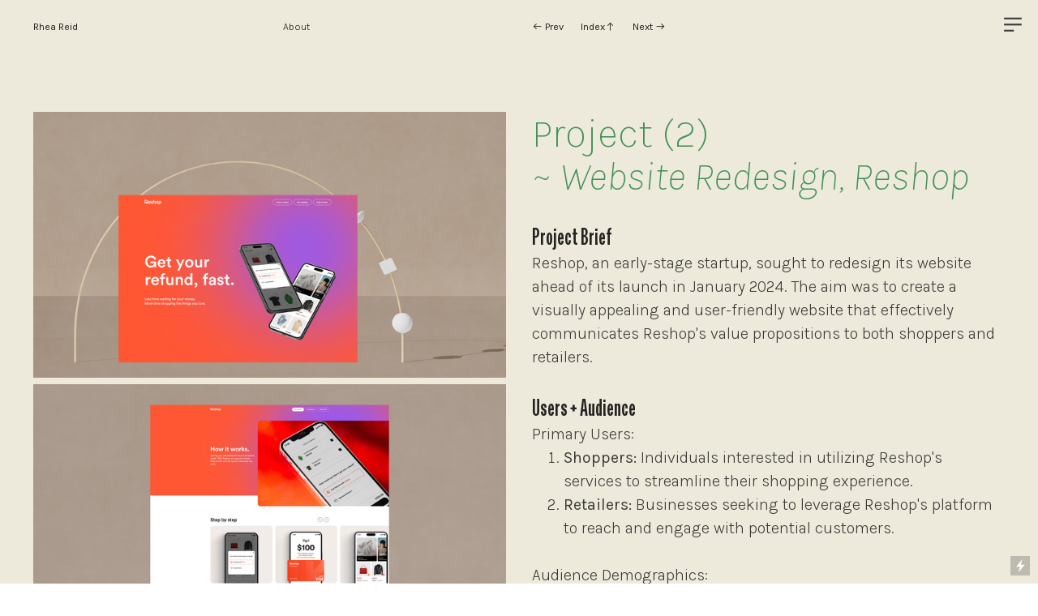

--- FILE ---
content_type: text/html; charset=UTF-8
request_url: https://rheareid.com/Website-Redesign-Reshop
body_size: 28205
content:
<!DOCTYPE html>
<!-- 

        Running on cargo.site

-->
<html lang="en" data-predefined-style="true" data-css-presets="true" data-css-preset data-typography-preset>
	<head>
<script>
				var __cargo_context__ = 'live';
				var __cargo_js_ver__ = 'c=2837859173';
				var __cargo_maint__ = false;
				
				
			</script>
					<meta http-equiv="X-UA-Compatible" content="IE=edge,chrome=1">
		<meta http-equiv="Content-Type" content="text/html; charset=utf-8">
		<meta name="viewport" content="initial-scale=1.0, maximum-scale=1.0, user-scalable=no">
		
			<meta name="robots" content="index,follow">
		<title>Website Redesign, Reshop — Rhea Reid</title>
		<meta name="description" content="Project (2) ~ Website Redesign, Reshop Project BriefReshop, an early-stage startup, sought to redesign its website ahead of its launch in January 2024. The aim...">
				<meta name="twitter:card" content="summary_large_image">
		<meta name="twitter:title" content="Website Redesign, Reshop — Rhea Reid">
		<meta name="twitter:description" content="Project (2) ~ Website Redesign, Reshop Project BriefReshop, an early-stage startup, sought to redesign its website ahead of its launch in January 2024. The aim...">
		<meta name="twitter:image" content="https://freight.cargo.site/w/1200/i/86a2e55aed3f0f05f2487d67bf7a9844f2c406a96111f0117a8ab2f2d34a62ac/BOA_2.jpg">
		<meta property="og:locale" content="en_US">
		<meta property="og:title" content="Website Redesign, Reshop — Rhea Reid">
		<meta property="og:description" content="Project (2) ~ Website Redesign, Reshop Project BriefReshop, an early-stage startup, sought to redesign its website ahead of its launch in January 2024. The aim...">
		<meta property="og:url" content="https://rheareid.com/Website-Redesign-Reshop">
		<meta property="og:image" content="https://freight.cargo.site/w/1200/i/86a2e55aed3f0f05f2487d67bf7a9844f2c406a96111f0117a8ab2f2d34a62ac/BOA_2.jpg">
		<meta property="og:type" content="website">

		<link rel="preconnect" href="https://static.cargo.site" crossorigin>
		<link rel="preconnect" href="https://freight.cargo.site" crossorigin>

		<link rel="preconnect" href="https://fonts.gstatic.com" crossorigin>
				<link rel="preconnect" href="https://type.cargo.site" crossorigin>

		<!--<link rel="preload" href="https://static.cargo.site/assets/social/IconFont-Regular-0.9.3.woff2" as="font" type="font/woff" crossorigin>-->

		

		<link href="https://freight.cargo.site/t/original/i/896ccc3619c51c67a54329859e5dfee817370348f441c879e90492da8ec1247d/IMG_6219.ico" rel="shortcut icon">
		<link href="https://rheareid.com/rss" rel="alternate" type="application/rss+xml" title="Rhea Reid feed">

		<link href="//fonts.googleapis.com/css?family=Karla:200,200italic,300,300italic,400,400italic,500,500italic,600,600italic,700,700italic,800,800italic&c=2837859173&" id="" rel="stylesheet" type="text/css" />
<link href="https://rheareid.com/stylesheet?c=2837859173&1761200743" id="member_stylesheet" rel="stylesheet" type="text/css" />
<style id="">@font-face{font-family:Icons;src:url(https://static.cargo.site/assets/social/IconFont-Regular-0.9.3.woff2);unicode-range:U+E000-E15C,U+F0000,U+FE0E}@font-face{font-family:Icons;src:url(https://static.cargo.site/assets/social/IconFont-Regular-0.9.3.woff2);font-weight:240;unicode-range:U+E000-E15C,U+F0000,U+FE0E}@font-face{font-family:Icons;src:url(https://static.cargo.site/assets/social/IconFont-Regular-0.9.3.woff2);unicode-range:U+E000-E15C,U+F0000,U+FE0E;font-weight:400}@font-face{font-family:Icons;src:url(https://static.cargo.site/assets/social/IconFont-Regular-0.9.3.woff2);unicode-range:U+E000-E15C,U+F0000,U+FE0E;font-weight:600}@font-face{font-family:Icons;src:url(https://static.cargo.site/assets/social/IconFont-Regular-0.9.3.woff2);unicode-range:U+E000-E15C,U+F0000,U+FE0E;font-weight:800}@font-face{font-family:Icons;src:url(https://static.cargo.site/assets/social/IconFont-Regular-0.9.3.woff2);unicode-range:U+E000-E15C,U+F0000,U+FE0E;font-style:italic}@font-face{font-family:Icons;src:url(https://static.cargo.site/assets/social/IconFont-Regular-0.9.3.woff2);unicode-range:U+E000-E15C,U+F0000,U+FE0E;font-weight:200;font-style:italic}@font-face{font-family:Icons;src:url(https://static.cargo.site/assets/social/IconFont-Regular-0.9.3.woff2);unicode-range:U+E000-E15C,U+F0000,U+FE0E;font-weight:400;font-style:italic}@font-face{font-family:Icons;src:url(https://static.cargo.site/assets/social/IconFont-Regular-0.9.3.woff2);unicode-range:U+E000-E15C,U+F0000,U+FE0E;font-weight:600;font-style:italic}@font-face{font-family:Icons;src:url(https://static.cargo.site/assets/social/IconFont-Regular-0.9.3.woff2);unicode-range:U+E000-E15C,U+F0000,U+FE0E;font-weight:800;font-style:italic}body.iconfont-loading,body.iconfont-loading *{color:transparent!important}body{-moz-osx-font-smoothing:grayscale;-webkit-font-smoothing:antialiased;-webkit-text-size-adjust:none}body.no-scroll{overflow:hidden}/*!
 * Content
 */.page{word-wrap:break-word}:focus{outline:0}.pointer-events-none{pointer-events:none}.pointer-events-auto{pointer-events:auto}.pointer-events-none .page_content .audio-player,.pointer-events-none .page_content .shop_product,.pointer-events-none .page_content a,.pointer-events-none .page_content audio,.pointer-events-none .page_content button,.pointer-events-none .page_content details,.pointer-events-none .page_content iframe,.pointer-events-none .page_content img,.pointer-events-none .page_content input,.pointer-events-none .page_content video{pointer-events:auto}.pointer-events-none .page_content *>a,.pointer-events-none .page_content>a{position:relative}s *{text-transform:inherit}#toolset{position:fixed;bottom:10px;right:10px;z-index:8}.mobile #toolset,.template_site_inframe #toolset{display:none}#toolset a{display:block;height:24px;width:24px;margin:0;padding:0;text-decoration:none;background:rgba(0,0,0,.2)}#toolset a:hover{background:rgba(0,0,0,.8)}[data-adminview] #toolset a,[data-adminview] #toolset_admin a{background:rgba(0,0,0,.04);pointer-events:none;cursor:default}#toolset_admin a:active{background:rgba(0,0,0,.7)}#toolset_admin a svg>*{transform:scale(1.1) translate(0,-.5px);transform-origin:50% 50%}#toolset_admin a svg{pointer-events:none;width:100%!important;height:auto!important}#following-container{overflow:auto;-webkit-overflow-scrolling:touch}#following-container iframe{height:100%;width:100%;position:absolute;top:0;left:0;right:0;bottom:0}:root{--following-width:-400px;--following-animation-duration:450ms}@keyframes following-open{0%{transform:translateX(0)}100%{transform:translateX(var(--following-width))}}@keyframes following-open-inverse{0%{transform:translateX(0)}100%{transform:translateX(calc(-1 * var(--following-width)))}}@keyframes following-close{0%{transform:translateX(var(--following-width))}100%{transform:translateX(0)}}@keyframes following-close-inverse{0%{transform:translateX(calc(-1 * var(--following-width)))}100%{transform:translateX(0)}}body.animate-left{animation:following-open var(--following-animation-duration);animation-fill-mode:both;animation-timing-function:cubic-bezier(.24,1,.29,1)}#following-container.animate-left{animation:following-close-inverse var(--following-animation-duration);animation-fill-mode:both;animation-timing-function:cubic-bezier(.24,1,.29,1)}#following-container.animate-left #following-frame{animation:following-close var(--following-animation-duration);animation-fill-mode:both;animation-timing-function:cubic-bezier(.24,1,.29,1)}body.animate-right{animation:following-close var(--following-animation-duration);animation-fill-mode:both;animation-timing-function:cubic-bezier(.24,1,.29,1)}#following-container.animate-right{animation:following-open-inverse var(--following-animation-duration);animation-fill-mode:both;animation-timing-function:cubic-bezier(.24,1,.29,1)}#following-container.animate-right #following-frame{animation:following-open var(--following-animation-duration);animation-fill-mode:both;animation-timing-function:cubic-bezier(.24,1,.29,1)}.slick-slider{position:relative;display:block;-moz-box-sizing:border-box;box-sizing:border-box;-webkit-user-select:none;-moz-user-select:none;-ms-user-select:none;user-select:none;-webkit-touch-callout:none;-khtml-user-select:none;-ms-touch-action:pan-y;touch-action:pan-y;-webkit-tap-highlight-color:transparent}.slick-list{position:relative;display:block;overflow:hidden;margin:0;padding:0}.slick-list:focus{outline:0}.slick-list.dragging{cursor:pointer;cursor:hand}.slick-slider .slick-list,.slick-slider .slick-track{transform:translate3d(0,0,0);will-change:transform}.slick-track{position:relative;top:0;left:0;display:block}.slick-track:after,.slick-track:before{display:table;content:'';width:1px;height:1px;margin-top:-1px;margin-left:-1px}.slick-track:after{clear:both}.slick-loading .slick-track{visibility:hidden}.slick-slide{display:none;float:left;height:100%;min-height:1px}[dir=rtl] .slick-slide{float:right}.content .slick-slide img{display:inline-block}.content .slick-slide img:not(.image-zoom){cursor:pointer}.content .scrub .slick-list,.content .scrub .slick-slide img:not(.image-zoom){cursor:ew-resize}body.slideshow-scrub-dragging *{cursor:ew-resize!important}.content .slick-slide img:not([src]),.content .slick-slide img[src='']{width:100%;height:auto}.slick-slide.slick-loading img{display:none}.slick-slide.dragging img{pointer-events:none}.slick-initialized .slick-slide{display:block}.slick-loading .slick-slide{visibility:hidden}.slick-vertical .slick-slide{display:block;height:auto;border:1px solid transparent}.slick-arrow.slick-hidden{display:none}.slick-arrow{position:absolute;z-index:9;width:0;top:0;height:100%;cursor:pointer;will-change:opacity;-webkit-transition:opacity 333ms cubic-bezier(.4,0,.22,1);transition:opacity 333ms cubic-bezier(.4,0,.22,1)}.slick-arrow.hidden{opacity:0}.slick-arrow svg{position:absolute;width:36px;height:36px;top:0;left:0;right:0;bottom:0;margin:auto;transform:translate(.25px,.25px)}.slick-arrow svg.right-arrow{transform:translate(.25px,.25px) scaleX(-1)}.slick-arrow svg:active{opacity:.75}.slick-arrow svg .arrow-shape{fill:none!important;stroke:#fff;stroke-linecap:square}.slick-arrow svg .arrow-outline{fill:none!important;stroke-width:2.5px;stroke:rgba(0,0,0,.6);stroke-linecap:square}.slick-arrow.slick-next{right:0;text-align:right}.slick-next svg,.wallpaper-navigation .slick-next svg{margin-right:10px}.mobile .slick-next svg{margin-right:10px}.slick-arrow.slick-prev{text-align:left}.slick-prev svg,.wallpaper-navigation .slick-prev svg{margin-left:10px}.mobile .slick-prev svg{margin-left:10px}.loading_animation{display:none;vertical-align:middle;z-index:15;line-height:0;pointer-events:none;border-radius:100%}.loading_animation.hidden{display:none}.loading_animation.pulsing{opacity:0;display:inline-block;animation-delay:.1s;-webkit-animation-delay:.1s;-moz-animation-delay:.1s;animation-duration:12s;animation-iteration-count:infinite;animation:fade-pulse-in .5s ease-in-out;-moz-animation:fade-pulse-in .5s ease-in-out;-webkit-animation:fade-pulse-in .5s ease-in-out;-webkit-animation-fill-mode:forwards;-moz-animation-fill-mode:forwards;animation-fill-mode:forwards}.loading_animation.pulsing.no-delay{animation-delay:0s;-webkit-animation-delay:0s;-moz-animation-delay:0s}.loading_animation div{border-radius:100%}.loading_animation div svg{max-width:100%;height:auto}.loading_animation div,.loading_animation div svg{width:20px;height:20px}.loading_animation.full-width svg{width:100%;height:auto}.loading_animation.full-width.big svg{width:100px;height:100px}.loading_animation div svg>*{fill:#ccc}.loading_animation div{-webkit-animation:spin-loading 12s ease-out;-webkit-animation-iteration-count:infinite;-moz-animation:spin-loading 12s ease-out;-moz-animation-iteration-count:infinite;animation:spin-loading 12s ease-out;animation-iteration-count:infinite}.loading_animation.hidden{display:none}[data-backdrop] .loading_animation{position:absolute;top:15px;left:15px;z-index:99}.loading_animation.position-absolute.middle{top:calc(50% - 10px);left:calc(50% - 10px)}.loading_animation.position-absolute.topleft{top:0;left:0}.loading_animation.position-absolute.middleright{top:calc(50% - 10px);right:1rem}.loading_animation.position-absolute.middleleft{top:calc(50% - 10px);left:1rem}.loading_animation.gray div svg>*{fill:#999}.loading_animation.gray-dark div svg>*{fill:#666}.loading_animation.gray-darker div svg>*{fill:#555}.loading_animation.gray-light div svg>*{fill:#ccc}.loading_animation.white div svg>*{fill:rgba(255,255,255,.85)}.loading_animation.blue div svg>*{fill:#698fff}.loading_animation.inline{display:inline-block;margin-bottom:.5ex}.loading_animation.inline.left{margin-right:.5ex}@-webkit-keyframes fade-pulse-in{0%{opacity:0}50%{opacity:.5}100%{opacity:1}}@-moz-keyframes fade-pulse-in{0%{opacity:0}50%{opacity:.5}100%{opacity:1}}@keyframes fade-pulse-in{0%{opacity:0}50%{opacity:.5}100%{opacity:1}}@-webkit-keyframes pulsate{0%{opacity:1}50%{opacity:0}100%{opacity:1}}@-moz-keyframes pulsate{0%{opacity:1}50%{opacity:0}100%{opacity:1}}@keyframes pulsate{0%{opacity:1}50%{opacity:0}100%{opacity:1}}@-webkit-keyframes spin-loading{0%{transform:rotate(0)}9%{transform:rotate(1050deg)}18%{transform:rotate(-1090deg)}20%{transform:rotate(-1080deg)}23%{transform:rotate(-1080deg)}28%{transform:rotate(-1095deg)}29%{transform:rotate(-1065deg)}34%{transform:rotate(-1080deg)}35%{transform:rotate(-1050deg)}40%{transform:rotate(-1065deg)}41%{transform:rotate(-1035deg)}44%{transform:rotate(-1035deg)}47%{transform:rotate(-2160deg)}50%{transform:rotate(-2160deg)}56%{transform:rotate(45deg)}60%{transform:rotate(45deg)}80%{transform:rotate(6120deg)}100%{transform:rotate(0)}}@keyframes spin-loading{0%{transform:rotate(0)}9%{transform:rotate(1050deg)}18%{transform:rotate(-1090deg)}20%{transform:rotate(-1080deg)}23%{transform:rotate(-1080deg)}28%{transform:rotate(-1095deg)}29%{transform:rotate(-1065deg)}34%{transform:rotate(-1080deg)}35%{transform:rotate(-1050deg)}40%{transform:rotate(-1065deg)}41%{transform:rotate(-1035deg)}44%{transform:rotate(-1035deg)}47%{transform:rotate(-2160deg)}50%{transform:rotate(-2160deg)}56%{transform:rotate(45deg)}60%{transform:rotate(45deg)}80%{transform:rotate(6120deg)}100%{transform:rotate(0)}}[grid-row]{align-items:flex-start;box-sizing:border-box;display:-webkit-box;display:-webkit-flex;display:-ms-flexbox;display:flex;-webkit-flex-wrap:wrap;-ms-flex-wrap:wrap;flex-wrap:wrap}[grid-col]{box-sizing:border-box}[grid-row] [grid-col].empty:after{content:"\0000A0";cursor:text}body.mobile[data-adminview=content-editproject] [grid-row] [grid-col].empty:after{display:none}[grid-col=auto]{-webkit-box-flex:1;-webkit-flex:1;-ms-flex:1;flex:1}[grid-col=x12]{width:100%}[grid-col=x11]{width:50%}[grid-col=x10]{width:33.33%}[grid-col=x9]{width:25%}[grid-col=x8]{width:20%}[grid-col=x7]{width:16.666666667%}[grid-col=x6]{width:14.285714286%}[grid-col=x5]{width:12.5%}[grid-col=x4]{width:11.111111111%}[grid-col=x3]{width:10%}[grid-col=x2]{width:9.090909091%}[grid-col=x1]{width:8.333333333%}[grid-col="1"]{width:8.33333%}[grid-col="2"]{width:16.66667%}[grid-col="3"]{width:25%}[grid-col="4"]{width:33.33333%}[grid-col="5"]{width:41.66667%}[grid-col="6"]{width:50%}[grid-col="7"]{width:58.33333%}[grid-col="8"]{width:66.66667%}[grid-col="9"]{width:75%}[grid-col="10"]{width:83.33333%}[grid-col="11"]{width:91.66667%}[grid-col="12"]{width:100%}body.mobile [grid-responsive] [grid-col]{width:100%;-webkit-box-flex:none;-webkit-flex:none;-ms-flex:none;flex:none}[data-ce-host=true][contenteditable=true] [grid-pad]{pointer-events:none}[data-ce-host=true][contenteditable=true] [grid-pad]>*{pointer-events:auto}[grid-pad="0"]{padding:0}[grid-pad="0.25"]{padding:.125rem}[grid-pad="0.5"]{padding:.25rem}[grid-pad="0.75"]{padding:.375rem}[grid-pad="1"]{padding:.5rem}[grid-pad="1.25"]{padding:.625rem}[grid-pad="1.5"]{padding:.75rem}[grid-pad="1.75"]{padding:.875rem}[grid-pad="2"]{padding:1rem}[grid-pad="2.5"]{padding:1.25rem}[grid-pad="3"]{padding:1.5rem}[grid-pad="3.5"]{padding:1.75rem}[grid-pad="4"]{padding:2rem}[grid-pad="5"]{padding:2.5rem}[grid-pad="6"]{padding:3rem}[grid-pad="7"]{padding:3.5rem}[grid-pad="8"]{padding:4rem}[grid-pad="9"]{padding:4.5rem}[grid-pad="10"]{padding:5rem}[grid-gutter="0"]{margin:0}[grid-gutter="0.5"]{margin:-.25rem}[grid-gutter="1"]{margin:-.5rem}[grid-gutter="1.5"]{margin:-.75rem}[grid-gutter="2"]{margin:-1rem}[grid-gutter="2.5"]{margin:-1.25rem}[grid-gutter="3"]{margin:-1.5rem}[grid-gutter="3.5"]{margin:-1.75rem}[grid-gutter="4"]{margin:-2rem}[grid-gutter="5"]{margin:-2.5rem}[grid-gutter="6"]{margin:-3rem}[grid-gutter="7"]{margin:-3.5rem}[grid-gutter="8"]{margin:-4rem}[grid-gutter="10"]{margin:-5rem}[grid-gutter="12"]{margin:-6rem}[grid-gutter="14"]{margin:-7rem}[grid-gutter="16"]{margin:-8rem}[grid-gutter="18"]{margin:-9rem}[grid-gutter="20"]{margin:-10rem}small{max-width:100%;text-decoration:inherit}img:not([src]),img[src='']{outline:1px solid rgba(177,177,177,.4);outline-offset:-1px;content:url([data-uri])}img.image-zoom{cursor:-webkit-zoom-in;cursor:-moz-zoom-in;cursor:zoom-in}#imprimatur{color:#333;font-size:10px;font-family:-apple-system,BlinkMacSystemFont,"Segoe UI",Roboto,Oxygen,Ubuntu,Cantarell,"Open Sans","Helvetica Neue",sans-serif,"Sans Serif",Icons;/*!System*/position:fixed;opacity:.3;right:-28px;bottom:160px;transform:rotate(270deg);-ms-transform:rotate(270deg);-webkit-transform:rotate(270deg);z-index:8;text-transform:uppercase;color:#999;opacity:.5;padding-bottom:2px;text-decoration:none}.mobile #imprimatur{display:none}bodycopy cargo-link a{font-family:-apple-system,BlinkMacSystemFont,"Segoe UI",Roboto,Oxygen,Ubuntu,Cantarell,"Open Sans","Helvetica Neue",sans-serif,"Sans Serif",Icons;/*!System*/font-size:12px;font-style:normal;font-weight:400;transform:rotate(270deg);text-decoration:none;position:fixed!important;right:-27px;bottom:100px;text-decoration:none;letter-spacing:normal;background:0 0;border:0;border-bottom:0;outline:0}/*! PhotoSwipe Default UI CSS by Dmitry Semenov | photoswipe.com | MIT license */.pswp--has_mouse .pswp__button--arrow--left,.pswp--has_mouse .pswp__button--arrow--right,.pswp__ui{visibility:visible}.pswp--minimal--dark .pswp__top-bar,.pswp__button{background:0 0}.pswp,.pswp__bg,.pswp__container,.pswp__img--placeholder,.pswp__zoom-wrap,.quick-view-navigation{-webkit-backface-visibility:hidden}.pswp__button{cursor:pointer;opacity:1;-webkit-appearance:none;transition:opacity .2s;-webkit-box-shadow:none;box-shadow:none}.pswp__button-close>svg{top:10px;right:10px;margin-left:auto}.pswp--touch .quick-view-navigation{display:none}.pswp__ui{-webkit-font-smoothing:auto;opacity:1;z-index:1550}.quick-view-navigation{will-change:opacity;-webkit-transition:opacity 333ms cubic-bezier(.4,0,.22,1);transition:opacity 333ms cubic-bezier(.4,0,.22,1)}.quick-view-navigation .pswp__group .pswp__button{pointer-events:auto}.pswp__button>svg{position:absolute;width:36px;height:36px}.quick-view-navigation .pswp__group:active svg{opacity:.75}.pswp__button svg .shape-shape{fill:#fff}.pswp__button svg .shape-outline{fill:#000}.pswp__button-prev>svg{top:0;bottom:0;left:10px;margin:auto}.pswp__button-next>svg{top:0;bottom:0;right:10px;margin:auto}.quick-view-navigation .pswp__group .pswp__button-prev{position:absolute;left:0;top:0;width:0;height:100%}.quick-view-navigation .pswp__group .pswp__button-next{position:absolute;right:0;top:0;width:0;height:100%}.quick-view-navigation .close-button,.quick-view-navigation .left-arrow,.quick-view-navigation .right-arrow{transform:translate(.25px,.25px)}.quick-view-navigation .right-arrow{transform:translate(.25px,.25px) scaleX(-1)}.pswp__button svg .shape-outline{fill:transparent!important;stroke:#000;stroke-width:2.5px;stroke-linecap:square}.pswp__button svg .shape-shape{fill:transparent!important;stroke:#fff;stroke-width:1.5px;stroke-linecap:square}.pswp__bg,.pswp__scroll-wrap,.pswp__zoom-wrap{width:100%;position:absolute}.quick-view-navigation .pswp__group .pswp__button-close{margin:0}.pswp__container,.pswp__item,.pswp__zoom-wrap{right:0;bottom:0;top:0;position:absolute;left:0}.pswp__ui--hidden .pswp__button{opacity:.001}.pswp__ui--hidden .pswp__button,.pswp__ui--hidden .pswp__button *{pointer-events:none}.pswp .pswp__ui.pswp__ui--displaynone{display:none}.pswp__element--disabled{display:none!important}/*! PhotoSwipe main CSS by Dmitry Semenov | photoswipe.com | MIT license */.pswp{position:fixed;display:none;height:100%;width:100%;top:0;left:0;right:0;bottom:0;margin:auto;-ms-touch-action:none;touch-action:none;z-index:9999999;-webkit-text-size-adjust:100%;line-height:initial;letter-spacing:initial;outline:0}.pswp img{max-width:none}.pswp--zoom-disabled .pswp__img{cursor:default!important}.pswp--animate_opacity{opacity:.001;will-change:opacity;-webkit-transition:opacity 333ms cubic-bezier(.4,0,.22,1);transition:opacity 333ms cubic-bezier(.4,0,.22,1)}.pswp--open{display:block}.pswp--zoom-allowed .pswp__img{cursor:-webkit-zoom-in;cursor:-moz-zoom-in;cursor:zoom-in}.pswp--zoomed-in .pswp__img{cursor:-webkit-grab;cursor:-moz-grab;cursor:grab}.pswp--dragging .pswp__img{cursor:-webkit-grabbing;cursor:-moz-grabbing;cursor:grabbing}.pswp__bg{left:0;top:0;height:100%;opacity:0;transform:translateZ(0);will-change:opacity}.pswp__scroll-wrap{left:0;top:0;height:100%}.pswp__container,.pswp__zoom-wrap{-ms-touch-action:none;touch-action:none}.pswp__container,.pswp__img{-webkit-user-select:none;-moz-user-select:none;-ms-user-select:none;user-select:none;-webkit-tap-highlight-color:transparent;-webkit-touch-callout:none}.pswp__zoom-wrap{-webkit-transform-origin:left top;-ms-transform-origin:left top;transform-origin:left top;-webkit-transition:-webkit-transform 222ms cubic-bezier(.4,0,.22,1);transition:transform 222ms cubic-bezier(.4,0,.22,1)}.pswp__bg{-webkit-transition:opacity 222ms cubic-bezier(.4,0,.22,1);transition:opacity 222ms cubic-bezier(.4,0,.22,1)}.pswp--animated-in .pswp__bg,.pswp--animated-in .pswp__zoom-wrap{-webkit-transition:none;transition:none}.pswp--hide-overflow .pswp__scroll-wrap,.pswp--hide-overflow.pswp{overflow:hidden}.pswp__img{position:absolute;width:auto;height:auto;top:0;left:0}.pswp__img--placeholder--blank{background:#222}.pswp--ie .pswp__img{width:100%!important;height:auto!important;left:0;top:0}.pswp__ui--idle{opacity:0}.pswp__error-msg{position:absolute;left:0;top:50%;width:100%;text-align:center;font-size:14px;line-height:16px;margin-top:-8px;color:#ccc}.pswp__error-msg a{color:#ccc;text-decoration:underline}.pswp__error-msg{font-family:-apple-system,BlinkMacSystemFont,"Segoe UI",Roboto,Oxygen,Ubuntu,Cantarell,"Open Sans","Helvetica Neue",sans-serif}.quick-view.mouse-down .iframe-item{pointer-events:none!important}.quick-view-caption-positioner{pointer-events:none;width:100%;height:100%}.quick-view-caption-wrapper{margin:auto;position:absolute;bottom:0;left:0;right:0}.quick-view-horizontal-align-left .quick-view-caption-wrapper{margin-left:0}.quick-view-horizontal-align-right .quick-view-caption-wrapper{margin-right:0}[data-quick-view-caption]{transition:.1s opacity ease-in-out;position:absolute;bottom:0;left:0;right:0}.quick-view-horizontal-align-left [data-quick-view-caption]{text-align:left}.quick-view-horizontal-align-right [data-quick-view-caption]{text-align:right}.quick-view-caption{transition:.1s opacity ease-in-out}.quick-view-caption>*{display:inline-block}.quick-view-caption *{pointer-events:auto}.quick-view-caption.hidden{opacity:0}.shop_product .dropdown_wrapper{flex:0 0 100%;position:relative}.shop_product select{appearance:none;-moz-appearance:none;-webkit-appearance:none;outline:0;-webkit-font-smoothing:antialiased;-moz-osx-font-smoothing:grayscale;cursor:pointer;border-radius:0;white-space:nowrap;overflow:hidden!important;text-overflow:ellipsis}.shop_product select.dropdown::-ms-expand{display:none}.shop_product a{cursor:pointer;border-bottom:none;text-decoration:none}.shop_product a.out-of-stock{pointer-events:none}body.audio-player-dragging *{cursor:ew-resize!important}.audio-player{display:inline-flex;flex:1 0 calc(100% - 2px);width:calc(100% - 2px)}.audio-player .button{height:100%;flex:0 0 3.3rem;display:flex}.audio-player .separator{left:3.3rem;height:100%}.audio-player .buffer{width:0%;height:100%;transition:left .3s linear,width .3s linear}.audio-player.seeking .buffer{transition:left 0s,width 0s}.audio-player.seeking{user-select:none;-webkit-user-select:none;cursor:ew-resize}.audio-player.seeking *{user-select:none;-webkit-user-select:none;cursor:ew-resize}.audio-player .bar{overflow:hidden;display:flex;justify-content:space-between;align-content:center;flex-grow:1}.audio-player .progress{width:0%;height:100%;transition:width .3s linear}.audio-player.seeking .progress{transition:width 0s}.audio-player .pause,.audio-player .play{cursor:pointer;height:100%}.audio-player .note-icon{margin:auto 0;order:2;flex:0 1 auto}.audio-player .title{white-space:nowrap;overflow:hidden;text-overflow:ellipsis;pointer-events:none;user-select:none;padding:.5rem 0 .5rem 1rem;margin:auto auto auto 0;flex:0 3 auto;min-width:0;width:100%}.audio-player .total-time{flex:0 1 auto;margin:auto 0}.audio-player .current-time,.audio-player .play-text{flex:0 1 auto;margin:auto 0}.audio-player .stream-anim{user-select:none;margin:auto auto auto 0}.audio-player .stream-anim span{display:inline-block}.audio-player .buffer,.audio-player .current-time,.audio-player .note-svg,.audio-player .play-text,.audio-player .separator,.audio-player .total-time{user-select:none;pointer-events:none}.audio-player .buffer,.audio-player .play-text,.audio-player .progress{position:absolute}.audio-player,.audio-player .bar,.audio-player .button,.audio-player .current-time,.audio-player .note-icon,.audio-player .pause,.audio-player .play,.audio-player .total-time{position:relative}body.mobile .audio-player,body.mobile .audio-player *{-webkit-touch-callout:none}#standalone-admin-frame{border:0;width:400px;position:absolute;right:0;top:0;height:100vh;z-index:99}body[standalone-admin=true] #standalone-admin-frame{transform:translate(0,0)}body[standalone-admin=true] .main_container{width:calc(100% - 400px)}body[standalone-admin=false] #standalone-admin-frame{transform:translate(100%,0)}body[standalone-admin=false] .main_container{width:100%}.toggle_standaloneAdmin{position:fixed;top:0;right:400px;height:40px;width:40px;z-index:999;cursor:pointer;background-color:rgba(0,0,0,.4)}.toggle_standaloneAdmin:active{opacity:.7}body[standalone-admin=false] .toggle_standaloneAdmin{right:0}.toggle_standaloneAdmin *{color:#fff;fill:#fff}.toggle_standaloneAdmin svg{padding:6px;width:100%;height:100%;opacity:.85}body[standalone-admin=false] .toggle_standaloneAdmin #close,body[standalone-admin=true] .toggle_standaloneAdmin #backdropsettings{display:none}.toggle_standaloneAdmin>div{width:100%;height:100%}#admin_toggle_button{position:fixed;top:50%;transform:translate(0,-50%);right:400px;height:36px;width:12px;z-index:999;cursor:pointer;background-color:rgba(0,0,0,.09);padding-left:2px;margin-right:5px}#admin_toggle_button .bar{content:'';background:rgba(0,0,0,.09);position:fixed;width:5px;bottom:0;top:0;z-index:10}#admin_toggle_button:active{background:rgba(0,0,0,.065)}#admin_toggle_button *{color:#fff;fill:#fff}#admin_toggle_button svg{padding:0;width:16px;height:36px;margin-left:1px;opacity:1}#admin_toggle_button svg *{fill:#fff;opacity:1}#admin_toggle_button[data-state=closed] .toggle_admin_close{display:none}#admin_toggle_button[data-state=closed],#admin_toggle_button[data-state=closed] .toggle_admin_open{width:20px;cursor:pointer;margin:0}#admin_toggle_button[data-state=closed] svg{margin-left:2px}#admin_toggle_button[data-state=open] .toggle_admin_open{display:none}select,select *{text-rendering:auto!important}b b{font-weight:inherit}*{-webkit-box-sizing:border-box;-moz-box-sizing:border-box;box-sizing:border-box}customhtml>*{position:relative;z-index:10}body,html{min-height:100vh;margin:0;padding:0}html{touch-action:manipulation;position:relative;background-color:#fff}.main_container{min-height:100vh;width:100%;overflow:hidden}.container{display:-webkit-box;display:-webkit-flex;display:-moz-box;display:-ms-flexbox;display:flex;-webkit-flex-wrap:wrap;-moz-flex-wrap:wrap;-ms-flex-wrap:wrap;flex-wrap:wrap;max-width:100%;width:100%;overflow:visible}.container{align-items:flex-start;-webkit-align-items:flex-start}.page{z-index:2}.page ul li>text-limit{display:block}.content,.content_container,.pinned{-webkit-flex:1 0 auto;-moz-flex:1 0 auto;-ms-flex:1 0 auto;flex:1 0 auto;max-width:100%}.content_container{width:100%}.content_container.full_height{min-height:100vh}.page_background{position:absolute;top:0;left:0;width:100%;height:100%}.page_container{position:relative;overflow:visible;width:100%}.backdrop{position:absolute;top:0;z-index:1;width:100%;height:100%;max-height:100vh}.backdrop>div{position:absolute;top:0;left:0;width:100%;height:100%;-webkit-backface-visibility:hidden;backface-visibility:hidden;transform:translate3d(0,0,0);contain:strict}[data-backdrop].backdrop>div[data-overflowing]{max-height:100vh;position:absolute;top:0;left:0}body.mobile [split-responsive]{display:flex;flex-direction:column}body.mobile [split-responsive] .container{width:100%;order:2}body.mobile [split-responsive] .backdrop{position:relative;height:50vh;width:100%;order:1}body.mobile [split-responsive] [data-auxiliary].backdrop{position:absolute;height:50vh;width:100%;order:1}.page{position:relative;z-index:2}img[data-align=left]{float:left}img[data-align=right]{float:right}[data-rotation]{transform-origin:center center}.content .page_content:not([contenteditable=true]) [data-draggable]{pointer-events:auto!important;backface-visibility:hidden}.preserve-3d{-moz-transform-style:preserve-3d;transform-style:preserve-3d}.content .page_content:not([contenteditable=true]) [data-draggable] iframe{pointer-events:none!important}.dragging-active iframe{pointer-events:none!important}.content .page_content:not([contenteditable=true]) [data-draggable]:active{opacity:1}.content .scroll-transition-fade{transition:transform 1s ease-in-out,opacity .8s ease-in-out}.content .scroll-transition-fade.below-viewport{opacity:0;transform:translateY(40px)}.mobile.full_width .page_container:not([split-layout]) .container_width{width:100%}[data-view=pinned_bottom] .bottom_pin_invisibility{visibility:hidden}.pinned{position:relative;width:100%}.pinned .page_container.accommodate:not(.fixed):not(.overlay){z-index:2}.pinned .page_container.overlay{position:absolute;z-index:4}.pinned .page_container.overlay.fixed{position:fixed}.pinned .page_container.overlay.fixed .page{max-height:100vh;-webkit-overflow-scrolling:touch}.pinned .page_container.overlay.fixed .page.allow-scroll{overflow-y:auto;overflow-x:hidden}.pinned .page_container.overlay.fixed .page.allow-scroll{align-items:flex-start;-webkit-align-items:flex-start}.pinned .page_container .page.allow-scroll::-webkit-scrollbar{width:0;background:0 0;display:none}.pinned.pinned_top .page_container.overlay{left:0;top:0}.pinned.pinned_bottom .page_container.overlay{left:0;bottom:0}div[data-container=set]:empty{margin-top:1px}.thumbnails{position:relative;z-index:1}[thumbnails=grid]{align-items:baseline}[thumbnails=justify] .thumbnail{box-sizing:content-box}[thumbnails][data-padding-zero] .thumbnail{margin-bottom:-1px}[thumbnails=montessori] .thumbnail{pointer-events:auto;position:absolute}[thumbnails] .thumbnail>a{display:block;text-decoration:none}[thumbnails=montessori]{height:0}[thumbnails][data-resizing],[thumbnails][data-resizing] *{cursor:nwse-resize}[thumbnails] .thumbnail .resize-handle{cursor:nwse-resize;width:26px;height:26px;padding:5px;position:absolute;opacity:.75;right:-1px;bottom:-1px;z-index:100}[thumbnails][data-resizing] .resize-handle{display:none}[thumbnails] .thumbnail .resize-handle svg{position:absolute;top:0;left:0}[thumbnails] .thumbnail .resize-handle:hover{opacity:1}[data-can-move].thumbnail .resize-handle svg .resize_path_outline{fill:#fff}[data-can-move].thumbnail .resize-handle svg .resize_path{fill:#000}[thumbnails=montessori] .thumbnail_sizer{height:0;width:100%;position:relative;padding-bottom:100%;pointer-events:none}[thumbnails] .thumbnail img{display:block;min-height:3px;margin-bottom:0}[thumbnails] .thumbnail img:not([src]),img[src=""]{margin:0!important;width:100%;min-height:3px;height:100%!important;position:absolute}[aspect-ratio="1x1"].thumb_image{height:0;padding-bottom:100%;overflow:hidden}[aspect-ratio="4x3"].thumb_image{height:0;padding-bottom:75%;overflow:hidden}[aspect-ratio="16x9"].thumb_image{height:0;padding-bottom:56.25%;overflow:hidden}[thumbnails] .thumb_image{width:100%;position:relative}[thumbnails][thumbnail-vertical-align=top]{align-items:flex-start}[thumbnails][thumbnail-vertical-align=middle]{align-items:center}[thumbnails][thumbnail-vertical-align=bottom]{align-items:baseline}[thumbnails][thumbnail-horizontal-align=left]{justify-content:flex-start}[thumbnails][thumbnail-horizontal-align=middle]{justify-content:center}[thumbnails][thumbnail-horizontal-align=right]{justify-content:flex-end}.thumb_image.default_image>svg{position:absolute;top:0;left:0;bottom:0;right:0;width:100%;height:100%}.thumb_image.default_image{outline:1px solid #ccc;outline-offset:-1px;position:relative}.mobile.full_width [data-view=Thumbnail] .thumbnails_width{width:100%}.content [data-draggable] a:active,.content [data-draggable] img:active{opacity:initial}.content .draggable-dragging{opacity:initial}[data-draggable].draggable_visible{visibility:visible}[data-draggable].draggable_hidden{visibility:hidden}.gallery_card [data-draggable],.marquee [data-draggable]{visibility:inherit}[data-draggable]{visibility:visible;background-color:rgba(0,0,0,.003)}#site_menu_panel_container .image-gallery:not(.initialized){height:0;padding-bottom:100%;min-height:initial}.image-gallery:not(.initialized){min-height:100vh;visibility:hidden;width:100%}.image-gallery .gallery_card img{display:block;width:100%;height:auto}.image-gallery .gallery_card{transform-origin:center}.image-gallery .gallery_card.dragging{opacity:.1;transform:initial!important}.image-gallery:not([image-gallery=slideshow]) .gallery_card iframe:only-child,.image-gallery:not([image-gallery=slideshow]) .gallery_card video:only-child{width:100%;height:100%;top:0;left:0;position:absolute}.image-gallery[image-gallery=slideshow] .gallery_card video[muted][autoplay]:not([controls]),.image-gallery[image-gallery=slideshow] .gallery_card video[muted][data-autoplay]:not([controls]){pointer-events:none}.image-gallery [image-gallery-pad="0"] video:only-child{object-fit:cover;height:calc(100% + 1px)}div.image-gallery>a,div.image-gallery>iframe,div.image-gallery>img,div.image-gallery>video{display:none}[image-gallery-row]{align-items:flex-start;box-sizing:border-box;display:-webkit-box;display:-webkit-flex;display:-ms-flexbox;display:flex;-webkit-flex-wrap:wrap;-ms-flex-wrap:wrap;flex-wrap:wrap}.image-gallery .gallery_card_image{width:100%;position:relative}[data-predefined-style=true] .image-gallery a.gallery_card{display:block;border:none}[image-gallery-col]{box-sizing:border-box}[image-gallery-col=x12]{width:100%}[image-gallery-col=x11]{width:50%}[image-gallery-col=x10]{width:33.33%}[image-gallery-col=x9]{width:25%}[image-gallery-col=x8]{width:20%}[image-gallery-col=x7]{width:16.666666667%}[image-gallery-col=x6]{width:14.285714286%}[image-gallery-col=x5]{width:12.5%}[image-gallery-col=x4]{width:11.111111111%}[image-gallery-col=x3]{width:10%}[image-gallery-col=x2]{width:9.090909091%}[image-gallery-col=x1]{width:8.333333333%}.content .page_content [image-gallery-pad].image-gallery{pointer-events:none}.content .page_content [image-gallery-pad].image-gallery .gallery_card_image>*,.content .page_content [image-gallery-pad].image-gallery .gallery_image_caption{pointer-events:auto}.content .page_content [image-gallery-pad="0"]{padding:0}.content .page_content [image-gallery-pad="0.25"]{padding:.125rem}.content .page_content [image-gallery-pad="0.5"]{padding:.25rem}.content .page_content [image-gallery-pad="0.75"]{padding:.375rem}.content .page_content [image-gallery-pad="1"]{padding:.5rem}.content .page_content [image-gallery-pad="1.25"]{padding:.625rem}.content .page_content [image-gallery-pad="1.5"]{padding:.75rem}.content .page_content [image-gallery-pad="1.75"]{padding:.875rem}.content .page_content [image-gallery-pad="2"]{padding:1rem}.content .page_content [image-gallery-pad="2.5"]{padding:1.25rem}.content .page_content [image-gallery-pad="3"]{padding:1.5rem}.content .page_content [image-gallery-pad="3.5"]{padding:1.75rem}.content .page_content [image-gallery-pad="4"]{padding:2rem}.content .page_content [image-gallery-pad="5"]{padding:2.5rem}.content .page_content [image-gallery-pad="6"]{padding:3rem}.content .page_content [image-gallery-pad="7"]{padding:3.5rem}.content .page_content [image-gallery-pad="8"]{padding:4rem}.content .page_content [image-gallery-pad="9"]{padding:4.5rem}.content .page_content [image-gallery-pad="10"]{padding:5rem}.content .page_content [image-gallery-gutter="0"]{margin:0}.content .page_content [image-gallery-gutter="0.5"]{margin:-.25rem}.content .page_content [image-gallery-gutter="1"]{margin:-.5rem}.content .page_content [image-gallery-gutter="1.5"]{margin:-.75rem}.content .page_content [image-gallery-gutter="2"]{margin:-1rem}.content .page_content [image-gallery-gutter="2.5"]{margin:-1.25rem}.content .page_content [image-gallery-gutter="3"]{margin:-1.5rem}.content .page_content [image-gallery-gutter="3.5"]{margin:-1.75rem}.content .page_content [image-gallery-gutter="4"]{margin:-2rem}.content .page_content [image-gallery-gutter="5"]{margin:-2.5rem}.content .page_content [image-gallery-gutter="6"]{margin:-3rem}.content .page_content [image-gallery-gutter="7"]{margin:-3.5rem}.content .page_content [image-gallery-gutter="8"]{margin:-4rem}.content .page_content [image-gallery-gutter="10"]{margin:-5rem}.content .page_content [image-gallery-gutter="12"]{margin:-6rem}.content .page_content [image-gallery-gutter="14"]{margin:-7rem}.content .page_content [image-gallery-gutter="16"]{margin:-8rem}.content .page_content [image-gallery-gutter="18"]{margin:-9rem}.content .page_content [image-gallery-gutter="20"]{margin:-10rem}[image-gallery=slideshow]:not(.initialized)>*{min-height:1px;opacity:0;min-width:100%}[image-gallery=slideshow][data-constrained-by=height] [image-gallery-vertical-align].slick-track{align-items:flex-start}[image-gallery=slideshow] img.image-zoom:active{opacity:initial}[image-gallery=slideshow].slick-initialized .gallery_card{pointer-events:none}[image-gallery=slideshow].slick-initialized .gallery_card.slick-current{pointer-events:auto}[image-gallery=slideshow] .gallery_card:not(.has_caption){line-height:0}.content .page_content [image-gallery=slideshow].image-gallery>*{pointer-events:auto}.content [image-gallery=slideshow].image-gallery.slick-initialized .gallery_card{overflow:hidden;margin:0;display:flex;flex-flow:row wrap;flex-shrink:0}.content [image-gallery=slideshow].image-gallery.slick-initialized .gallery_card.slick-current{overflow:visible}[image-gallery=slideshow] .gallery_image_caption{opacity:1;transition:opacity .3s;-webkit-transition:opacity .3s;width:100%;margin-left:auto;margin-right:auto;clear:both}[image-gallery-horizontal-align=left] .gallery_image_caption{text-align:left}[image-gallery-horizontal-align=middle] .gallery_image_caption{text-align:center}[image-gallery-horizontal-align=right] .gallery_image_caption{text-align:right}[image-gallery=slideshow][data-slideshow-in-transition] .gallery_image_caption{opacity:0;transition:opacity .3s;-webkit-transition:opacity .3s}[image-gallery=slideshow] .gallery_card_image{width:initial;margin:0;display:inline-block}[image-gallery=slideshow] .gallery_card img{margin:0;display:block}[image-gallery=slideshow][data-exploded]{align-items:flex-start;box-sizing:border-box;display:-webkit-box;display:-webkit-flex;display:-ms-flexbox;display:flex;-webkit-flex-wrap:wrap;-ms-flex-wrap:wrap;flex-wrap:wrap;justify-content:flex-start;align-content:flex-start}[image-gallery=slideshow][data-exploded] .gallery_card{padding:1rem;width:16.666%}[image-gallery=slideshow][data-exploded] .gallery_card_image{height:0;display:block;width:100%}[image-gallery=grid]{align-items:baseline}[image-gallery=grid] .gallery_card.has_caption .gallery_card_image{display:block}[image-gallery=grid] [image-gallery-pad="0"].gallery_card{margin-bottom:-1px}[image-gallery=grid] .gallery_card img{margin:0}[image-gallery=columns] .gallery_card img{margin:0}[image-gallery=justify]{align-items:flex-start}[image-gallery=justify] .gallery_card img{margin:0}[image-gallery=montessori][image-gallery-row]{display:block}[image-gallery=montessori] a.gallery_card,[image-gallery=montessori] div.gallery_card{position:absolute;pointer-events:auto}[image-gallery=montessori][data-can-move] .gallery_card,[image-gallery=montessori][data-can-move] .gallery_card .gallery_card_image,[image-gallery=montessori][data-can-move] .gallery_card .gallery_card_image>*{cursor:move}[image-gallery=montessori]{position:relative;height:0}[image-gallery=freeform] .gallery_card{position:relative}[image-gallery=freeform] [image-gallery-pad="0"].gallery_card{margin-bottom:-1px}[image-gallery-vertical-align]{display:flex;flex-flow:row wrap}[image-gallery-vertical-align].slick-track{display:flex;flex-flow:row nowrap}.image-gallery .slick-list{margin-bottom:-.3px}[image-gallery-vertical-align=top]{align-content:flex-start;align-items:flex-start}[image-gallery-vertical-align=middle]{align-items:center;align-content:center}[image-gallery-vertical-align=bottom]{align-content:flex-end;align-items:flex-end}[image-gallery-horizontal-align=left]{justify-content:flex-start}[image-gallery-horizontal-align=middle]{justify-content:center}[image-gallery-horizontal-align=right]{justify-content:flex-end}.image-gallery[data-resizing],.image-gallery[data-resizing] *{cursor:nwse-resize!important}.image-gallery .gallery_card .resize-handle,.image-gallery .gallery_card .resize-handle *{cursor:nwse-resize!important}.image-gallery .gallery_card .resize-handle{width:26px;height:26px;padding:5px;position:absolute;opacity:.75;right:-1px;bottom:-1px;z-index:10}.image-gallery[data-resizing] .resize-handle{display:none}.image-gallery .gallery_card .resize-handle svg{cursor:nwse-resize!important;position:absolute;top:0;left:0}.image-gallery .gallery_card .resize-handle:hover{opacity:1}[data-can-move].gallery_card .resize-handle svg .resize_path_outline{fill:#fff}[data-can-move].gallery_card .resize-handle svg .resize_path{fill:#000}[image-gallery=montessori] .thumbnail_sizer{height:0;width:100%;position:relative;padding-bottom:100%;pointer-events:none}#site_menu_button{display:block;text-decoration:none;pointer-events:auto;z-index:9;vertical-align:top;cursor:pointer;box-sizing:content-box;font-family:Icons}#site_menu_button.custom_icon{padding:0;line-height:0}#site_menu_button.custom_icon img{width:100%;height:auto}#site_menu_wrapper.disabled #site_menu_button{display:none}#site_menu_wrapper.mobile_only #site_menu_button{display:none}body.mobile #site_menu_wrapper.mobile_only:not(.disabled) #site_menu_button:not(.active){display:block}#site_menu_panel_container[data-type=cargo_menu] #site_menu_panel{display:block;position:fixed;top:0;right:0;bottom:0;left:0;z-index:10;cursor:default}.site_menu{pointer-events:auto;position:absolute;z-index:11;top:0;bottom:0;line-height:0;max-width:400px;min-width:300px;font-size:20px;text-align:left;background:rgba(20,20,20,.95);padding:20px 30px 90px 30px;overflow-y:auto;overflow-x:hidden;display:-webkit-box;display:-webkit-flex;display:-ms-flexbox;display:flex;-webkit-box-orient:vertical;-webkit-box-direction:normal;-webkit-flex-direction:column;-ms-flex-direction:column;flex-direction:column;-webkit-box-pack:start;-webkit-justify-content:flex-start;-ms-flex-pack:start;justify-content:flex-start}body.mobile #site_menu_wrapper .site_menu{-webkit-overflow-scrolling:touch;min-width:auto;max-width:100%;width:100%;padding:20px}#site_menu_wrapper[data-sitemenu-position=bottom-left] #site_menu,#site_menu_wrapper[data-sitemenu-position=top-left] #site_menu{left:0}#site_menu_wrapper[data-sitemenu-position=bottom-right] #site_menu,#site_menu_wrapper[data-sitemenu-position=top-right] #site_menu{right:0}#site_menu_wrapper[data-type=page] .site_menu{right:0;left:0;width:100%;padding:0;margin:0;background:0 0}.site_menu_wrapper.open .site_menu{display:block}.site_menu div{display:block}.site_menu a{text-decoration:none;display:inline-block;color:rgba(255,255,255,.75);max-width:100%;overflow:hidden;white-space:nowrap;text-overflow:ellipsis;line-height:1.4}.site_menu div a.active{color:rgba(255,255,255,.4)}.site_menu div.set-link>a{font-weight:700}.site_menu div.hidden{display:none}.site_menu .close{display:block;position:absolute;top:0;right:10px;font-size:60px;line-height:50px;font-weight:200;color:rgba(255,255,255,.4);cursor:pointer;user-select:none}#site_menu_panel_container .page_container{position:relative;overflow:hidden;background:0 0;z-index:2}#site_menu_panel_container .site_menu_page_wrapper{position:fixed;top:0;left:0;overflow-y:auto;-webkit-overflow-scrolling:touch;height:100%;width:100%;z-index:100}#site_menu_panel_container .site_menu_page_wrapper .backdrop{pointer-events:none}#site_menu_panel_container #site_menu_page_overlay{position:fixed;top:0;right:0;bottom:0;left:0;cursor:default;z-index:1}#shop_button{display:block;text-decoration:none;pointer-events:auto;z-index:9;vertical-align:top;cursor:pointer;box-sizing:content-box;font-family:Icons}#shop_button.custom_icon{padding:0;line-height:0}#shop_button.custom_icon img{width:100%;height:auto}#shop_button.disabled{display:none}.loading[data-loading]{display:none;position:fixed;bottom:8px;left:8px;z-index:100}.new_site_button_wrapper{font-size:1.8rem;font-weight:400;color:rgba(0,0,0,.85);font-family:-apple-system,BlinkMacSystemFont,'Segoe UI',Roboto,Oxygen,Ubuntu,Cantarell,'Open Sans','Helvetica Neue',sans-serif,'Sans Serif',Icons;font-style:normal;line-height:1.4;color:#fff;position:fixed;bottom:0;right:0;z-index:999}body.template_site #toolset{display:none!important}body.mobile .new_site_button{display:none}.new_site_button{display:flex;height:44px;cursor:pointer}.new_site_button .plus{width:44px;height:100%}.new_site_button .plus svg{width:100%;height:100%}.new_site_button .plus svg line{stroke:#000;stroke-width:2px}.new_site_button .plus:after,.new_site_button .plus:before{content:'';width:30px;height:2px}.new_site_button .text{background:#0fce83;display:none;padding:7.5px 15px 7.5px 15px;height:100%;font-size:20px;color:#222}.new_site_button:active{opacity:.8}.new_site_button.show_full .text{display:block}.new_site_button.show_full .plus{display:none}html:not(.admin-wrapper) .template_site #confirm_modal [data-progress] .progress-indicator:after{content:'Generating Site...';padding:7.5px 15px;right:-200px;color:#000}bodycopy svg.marker-overlay,bodycopy svg.marker-overlay *{transform-origin:0 0;-webkit-transform-origin:0 0;box-sizing:initial}bodycopy svg#svgroot{box-sizing:initial}bodycopy svg.marker-overlay{padding:inherit;position:absolute;left:0;top:0;width:100%;height:100%;min-height:1px;overflow:visible;pointer-events:none;z-index:999}bodycopy svg.marker-overlay *{pointer-events:initial}bodycopy svg.marker-overlay text{letter-spacing:initial}bodycopy svg.marker-overlay a{cursor:pointer}.marquee:not(.torn-down){overflow:hidden;width:100%;position:relative;padding-bottom:.25em;padding-top:.25em;margin-bottom:-.25em;margin-top:-.25em;contain:layout}.marquee .marquee_contents{will-change:transform;display:flex;flex-direction:column}.marquee[behavior][direction].torn-down{white-space:normal}.marquee[behavior=bounce] .marquee_contents{display:block;float:left;clear:both}.marquee[behavior=bounce] .marquee_inner{display:block}.marquee[behavior=bounce][direction=vertical] .marquee_contents{width:100%}.marquee[behavior=bounce][direction=diagonal] .marquee_inner:last-child,.marquee[behavior=bounce][direction=vertical] .marquee_inner:last-child{position:relative;visibility:hidden}.marquee[behavior=bounce][direction=horizontal],.marquee[behavior=scroll][direction=horizontal]{white-space:pre}.marquee[behavior=scroll][direction=horizontal] .marquee_contents{display:inline-flex;white-space:nowrap;min-width:100%}.marquee[behavior=scroll][direction=horizontal] .marquee_inner{min-width:100%}.marquee[behavior=scroll] .marquee_inner:first-child{will-change:transform;position:absolute;width:100%;top:0;left:0}.cycle{display:none}</style>
<script type="text/json" data-set="defaults" >{"current_offset":0,"current_page":1,"cargo_url":"rheasportfolio","is_domain":true,"is_mobile":false,"is_tablet":false,"is_phone":false,"api_path":"https:\/\/rheareid.com\/_api","is_editor":false,"is_template":false,"is_direct_link":true,"direct_link_pid":35818638}</script>
<script type="text/json" data-set="DisplayOptions" >{"user_id":1704972,"pagination_count":24,"title_in_project":true,"disable_project_scroll":false,"learning_cargo_seen":true,"resource_url":null,"use_sets":null,"sets_are_clickable":null,"set_links_position":null,"sticky_pages":null,"total_projects":0,"slideshow_responsive":false,"slideshow_thumbnails_header":true,"layout_options":{"content_position":"left_cover","content_width":"100","content_margin":"5","main_margin":"4","text_alignment":"text_left","vertical_position":"vertical_top","bgcolor":"#edeadc","WebFontConfig":{"system":{"families":{"-apple-system":{"variants":["n4"]}}},"google":{"families":{"Karla":{"variants":["200","200italic","300","300italic","400","400italic","500","500italic","600","600italic","700","700italic","800","800italic"]}}},"cargo":{"families":{"Diatype Compressed Variable":{"variants":["n2","n3","n4","n5","n7","i4"]}}}},"links_orientation":"links_horizontal","viewport_size":"phone","mobile_zoom":"26","mobile_view":"desktop","mobile_padding":"-6","mobile_formatting":false,"width_unit":"rem","text_width":"66","is_feed":false,"limit_vertical_images":false,"image_zoom":true,"mobile_images_full_width":true,"responsive_columns":"1","responsive_thumbnails_padding":"0.7","enable_sitemenu":false,"sitemenu_mobileonly":false,"menu_position":"top-left","sitemenu_option":"cargo_menu","responsive_row_height":"75","advanced_padding_enabled":false,"main_margin_top":"4","main_margin_right":"4","main_margin_bottom":"4","main_margin_left":"4","mobile_pages_full_width":true,"scroll_transition":false,"image_full_zoom":false,"quick_view_height":"100","quick_view_width":"100","quick_view_alignment":"quick_view_center_center","advanced_quick_view_padding_enabled":false,"quick_view_padding":"0","quick_view_padding_top":"0","quick_view_padding_bottom":"0","quick_view_padding_left":"0","quick_view_padding_right":"0","quick_content_alignment":"quick_content_center_center","show_quick_view_ui":false,"quick_view_bgcolor":"","quick_view_caption":false,"close_quick_view_on_scroll":true},"element_sort":{"no-group":[{"name":"Navigation","isActive":true},{"name":"Header Text","isActive":true},{"name":"Content","isActive":true},{"name":"Header Image","isActive":false}]},"site_menu_options":{"display_type":"page","enable":true,"mobile_only":false,"position":"top-right","single_page_id":37917885,"icon":"\ue12f","show_homepage":true,"single_page_url":"Menu","custom_icon":false},"ecommerce_options":{"enable_ecommerce_button":false,"shop_button_position":"top-right","shop_icon":"\ue137","custom_icon":false,"shop_icon_text":"Cart &lt;(#)&gt;","icon":"","enable_geofencing":false,"enabled_countries":["AF","AX","AL","DZ","AS","AD","AO","AI","AQ","AG","AR","AM","AW","AU","AT","AZ","BS","BH","BD","BB","BY","BE","BZ","BJ","BM","BT","BO","BQ","BA","BW","BV","BR","IO","BN","BG","BF","BI","KH","CM","CA","CV","KY","CF","TD","CL","CN","CX","CC","CO","KM","CG","CD","CK","CR","CI","HR","CU","CW","CY","CZ","DK","DJ","DM","DO","EC","EG","SV","GQ","ER","EE","ET","FK","FO","FJ","FI","FR","GF","PF","TF","GA","GM","GE","DE","GH","GI","GR","GL","GD","GP","GU","GT","GG","GN","GW","GY","HT","HM","VA","HN","HK","HU","IS","IN","ID","IR","IQ","IE","IM","IL","IT","JM","JP","JE","JO","KZ","KE","KI","KP","KR","KW","KG","LA","LV","LB","LS","LR","LY","LI","LT","LU","MO","MK","MG","MW","MY","MV","ML","MT","MH","MQ","MR","MU","YT","MX","FM","MD","MC","MN","ME","MS","MA","MZ","MM","NA","NR","NP","NL","NC","NZ","NI","NE","NG","NU","NF","MP","NO","OM","PK","PW","PS","PA","PG","PY","PE","PH","PN","PL","PT","PR","QA","RE","RO","RU","RW","BL","SH","KN","LC","MF","PM","VC","WS","SM","ST","SA","SN","RS","SC","SL","SG","SX","SK","SI","SB","SO","ZA","GS","SS","ES","LK","SD","SR","SJ","SZ","SE","CH","SY","TW","TJ","TZ","TH","TL","TG","TK","TO","TT","TN","TR","TM","TC","TV","UG","UA","AE","GB","US","UM","UY","UZ","VU","VE","VN","VG","VI","WF","EH","YE","ZM","ZW"]}}</script>
<script type="text/json" data-set="Site" >{"id":"1704972","direct_link":"https:\/\/rheareid.com","display_url":"rheareid.com","site_url":"rheasportfolio","account_shop_id":null,"has_ecommerce":false,"has_shop":false,"ecommerce_key_public":null,"cargo_spark_button":true,"following_url":null,"website_title":"Rhea Reid","meta_tags":"","meta_description":"","meta_head":"","homepage_id":37917885,"css_url":"https:\/\/rheareid.com\/stylesheet","rss_url":"https:\/\/rheareid.com\/rss","js_url":"\/_jsapps\/design\/design.js","favicon_url":"https:\/\/freight.cargo.site\/t\/original\/i\/896ccc3619c51c67a54329859e5dfee817370348f441c879e90492da8ec1247d\/IMG_6219.ico","home_url":"https:\/\/cargo.site","auth_url":"https:\/\/cargo.site","profile_url":null,"profile_width":0,"profile_height":0,"social_image_url":null,"social_width":0,"social_height":0,"social_description":"Cargo","social_has_image":false,"social_has_description":false,"site_menu_icon":null,"site_menu_has_image":false,"custom_html":"<customhtml><\/customhtml>","filter":null,"is_editor":false,"use_hi_res":false,"hiq":null,"progenitor_site":"antiapex","files":{"Rousie.woff":"https:\/\/files.cargocollective.com\/c1704972\/Rousie.woff?1761196316","asa_in.mp4":"https:\/\/files.cargocollective.com\/c1704972\/asa_in.mp4?1737312950","W-T-video.mp4":"https:\/\/files.cargocollective.com\/c1704972\/W-T-video.mp4?1672876125","EIN-vid.mp4":"https:\/\/files.cargocollective.com\/c1704972\/EIN-vid.mp4?1672872185"},"resource_url":"rheareid.com\/_api\/v0\/site\/1704972"}</script>
<script type="text/json" data-set="ScaffoldingData" >{"id":0,"title":"Rhea Reid","project_url":0,"set_id":0,"is_homepage":false,"pin":false,"is_set":true,"in_nav":false,"stack":false,"sort":0,"index":0,"page_count":5,"pin_position":null,"thumbnail_options":null,"pages":[{"id":37917885,"site_id":1704972,"project_url":"Index","direct_link":"https:\/\/rheareid.com\/Index","type":"page","title":"Index","title_no_html":"Index","tags":"","display":false,"pin":false,"pin_options":{},"in_nav":false,"is_homepage":true,"backdrop_enabled":false,"is_set":false,"stack":false,"excerpt":"\ue123\ufe0e\u00a0 \u00a0 About\n\ue10f\ufe0e\u00a0 \u00a0 Speaking\n\ue005\ufe0e\u00a0 \u00a0 LinkedIn\ue04e\ufe0e\n\n\ue000\ufe0e\u00a0 \u00a0 Email\n\n\n\tProject (1)\n~ Apple Store App- India, Apple\n\n\n\nProject (2)\n~ Creative...","content":"<div grid-row=\"\" grid-pad=\"5\" grid-gutter=\"10\" grid-responsive=\"\">\n\t<div grid-col=\"3\" grid-pad=\"5\">\n<img width=\"1000\" height=\"627\" width_o=\"1000\" height_o=\"627\" data-src=\"https:\/\/freight.cargo.site\/t\/original\/i\/f3790e2f64dd416578b11fef2b240f008320c58bf4cfe4b799769f515bd8bcba\/rrlogo-Background-Removed.png\" data-mid=\"239769982\" border=\"0\" data-scale=\"71\"\/><br>\n<small><b><\/b>\n<b><br><a href=\"About-1\" rel=\"history\">\ue123\ufe0e&nbsp; &nbsp; About<\/a><br><\/b><a href=\"Speaking\" rel=\"history\"><b>\ue10f\ufe0e&nbsp; &nbsp; Speaking<\/b><\/a><b><br><a href=\"https:\/\/www.linkedin.com\/in\/rheadreid\/\" target=\"_blank\">\ue005\ufe0e&nbsp; &nbsp; LinkedIn\ue04e\ufe0e<\/a>\n<br><a href=\"contact-form\" rel=\"history\">\ue000\ufe0e&nbsp; &nbsp; Email<\/a><\/b><\/small><br>\n<\/div>\n\t<div grid-col=\"4\" grid-pad=\"5\"><h1><span style=\"color: #3e1f61;\"><a href=\"Apple-Store-App-India-Apple\" rel=\"history\"><span style=\"color: #449159;\">Project (1)<br>~ <i>Apple Store App- India, Apple<\/i><i><\/i><br><\/span><\/a><\/span>\n\n<br><div style=\"text-align: left;\"><span style=\"color: #912699;\"><span style=\"color: #912699;\"><a href=\"Creative-Direction-Good-Soleil\" rel=\"history\"><span style=\"color: #912699;\">Project (2)<br>~ <i>Creative Direction, Good Soleil<\/i><\/span><\/a><\/span><\/span><\/div><br>\n<span style=\"color: #4b5941;\"><span style=\"color: #308ce0;\"><span style=\"color: #ff4f00;\"><a href=\"Activate-My-Card-Bank-of-America\" rel=\"history\"><span style=\"color: #0858b8;\">Project (3)<br>~ <i>Activate My Card, Bank of America<\/i><i><\/i><\/span><\/a><\/span><\/span><\/span><a href=\"Third-Party-Transactions-H-R-Block\" rel=\"history\"><span style=\"color: #d65689;\"><i><\/i><\/span><\/a>\n\n<span style=\"color: #439159;\"><span style=\"color: #7e6589;\"><a href=\"A-Wig-s-Reflection\" rel=\"history\"><\/a><\/span><\/span>\n\n<br>\n<a href=\"This-or-That-Path\" rel=\"history\"><\/a><\/h1><\/div>\n\t<div grid-col=\"4\" grid-pad=\"5\"><h1><span style=\"color: #ffb200;\"><a href=\"ACH-Incentive-Ethos\" rel=\"history\"><span style=\"color: #912699;\"><i><\/i><\/span><\/a><\/span><a href=\"Third-Party-Transactions-H-R-Block\" rel=\"history\"><span style=\"color: #d65689;\">Project (4)<br>~ <i>Third Party Transactions, H&amp;R Block<\/i><\/span><\/a><br>\n<br>\n<span style=\"color: #308ce0;\"><a href=\"EIN-Proofing-H-R-Block\" rel=\"history\"><span style=\"color: #d6830d;\">Project (5)<br>~ <i>EIN Proofing, H&amp;R Block<\/i><i><\/i><br><\/span><\/a><\/span>\n\n\n\n<br>\n<span style=\"color: #7e6589;\"><span style=\"color: #439159;\"><a href=\"Estate-Planning-Ethos\" rel=\"history\"><span style=\"color: #de4600;\">Project (6)<br>~ <i>Estate Planning, Ethos<\/i><i><\/i><br><\/span><\/a><\/span><\/span>\n\n<a href=\"Shimmering-Lure\" rel=\"history\"><br>\n<\/a><\/h1><\/div>\n\t<div grid-col=\"1\" grid-pad=\"5\"><\/div>\n<\/div>\n<br><br>","content_no_html":"\n\t\n{image 8 scale=\"71\"}\n\n\ue123\ufe0e&nbsp; &nbsp; About\ue10f\ufe0e&nbsp; &nbsp; Speaking\ue005\ufe0e&nbsp; &nbsp; LinkedIn\ue04e\ufe0e\n\ue000\ufe0e&nbsp; &nbsp; Email\n\n\tProject (1)~ Apple Store App- India, Apple\n\nProject (2)~ Creative Direction, Good Soleil\nProject (3)~ Activate My Card, Bank of America\n\n\n\n\n\n\tProject (4)~ Third Party Transactions, H&amp;R Block\n\nProject (5)~ EIN Proofing, H&amp;R Block\n\n\n\n\nProject (6)~ Estate Planning, Ethos\n\n\n\n\t\n\n","content_partial_html":"\n\t\n<img width=\"1000\" height=\"627\" width_o=\"1000\" height_o=\"627\" data-src=\"https:\/\/freight.cargo.site\/t\/original\/i\/f3790e2f64dd416578b11fef2b240f008320c58bf4cfe4b799769f515bd8bcba\/rrlogo-Background-Removed.png\" data-mid=\"239769982\" border=\"0\" data-scale=\"71\"\/><br>\n<b><\/b>\n<b><br><a href=\"About-1\" rel=\"history\">\ue123\ufe0e&nbsp; &nbsp; About<\/a><br><\/b><a href=\"Speaking\" rel=\"history\"><b>\ue10f\ufe0e&nbsp; &nbsp; Speaking<\/b><\/a><b><br><a href=\"https:\/\/www.linkedin.com\/in\/rheadreid\/\" target=\"_blank\">\ue005\ufe0e&nbsp; &nbsp; LinkedIn\ue04e\ufe0e<\/a>\n<br><a href=\"contact-form\" rel=\"history\">\ue000\ufe0e&nbsp; &nbsp; Email<\/a><\/b><br>\n\n\t<h1><span style=\"color: #3e1f61;\"><a href=\"Apple-Store-App-India-Apple\" rel=\"history\"><span style=\"color: #449159;\">Project (1)<br>~ <i>Apple Store App- India, Apple<\/i><i><\/i><br><\/span><\/a><\/span>\n\n<br><span style=\"color: #912699;\"><span style=\"color: #912699;\"><a href=\"Creative-Direction-Good-Soleil\" rel=\"history\"><span style=\"color: #912699;\">Project (2)<br>~ <i>Creative Direction, Good Soleil<\/i><\/span><\/a><\/span><\/span><br>\n<span style=\"color: #4b5941;\"><span style=\"color: #308ce0;\"><span style=\"color: #ff4f00;\"><a href=\"Activate-My-Card-Bank-of-America\" rel=\"history\"><span style=\"color: #0858b8;\">Project (3)<br>~ <i>Activate My Card, Bank of America<\/i><i><\/i><\/span><\/a><\/span><\/span><\/span><a href=\"Third-Party-Transactions-H-R-Block\" rel=\"history\"><span style=\"color: #d65689;\"><i><\/i><\/span><\/a>\n\n<span style=\"color: #439159;\"><span style=\"color: #7e6589;\"><a href=\"A-Wig-s-Reflection\" rel=\"history\"><\/a><\/span><\/span>\n\n<br>\n<a href=\"This-or-That-Path\" rel=\"history\"><\/a><\/h1>\n\t<h1><span style=\"color: #ffb200;\"><a href=\"ACH-Incentive-Ethos\" rel=\"history\"><span style=\"color: #912699;\"><i><\/i><\/span><\/a><\/span><a href=\"Third-Party-Transactions-H-R-Block\" rel=\"history\"><span style=\"color: #d65689;\">Project (4)<br>~ <i>Third Party Transactions, H&amp;R Block<\/i><\/span><\/a><br>\n<br>\n<span style=\"color: #308ce0;\"><a href=\"EIN-Proofing-H-R-Block\" rel=\"history\"><span style=\"color: #d6830d;\">Project (5)<br>~ <i>EIN Proofing, H&amp;R Block<\/i><i><\/i><br><\/span><\/a><\/span>\n\n\n\n<br>\n<span style=\"color: #7e6589;\"><span style=\"color: #439159;\"><a href=\"Estate-Planning-Ethos\" rel=\"history\"><span style=\"color: #de4600;\">Project (6)<br>~ <i>Estate Planning, Ethos<\/i><i><\/i><br><\/span><\/a><\/span><\/span>\n\n<a href=\"Shimmering-Lure\" rel=\"history\"><br>\n<\/a><\/h1>\n\t\n\n<br><br>","thumb":239769929,"thumb_meta":{"thumbnail_crop":{"percentWidth":"100","marginLeft":0,"marginTop":0,"imageModel":{"id":239769929,"project_id":37917885,"image_ref":"{image 6}","name":"joined.svg","hash":"139b2ee20228106e99551669c70b9613a6cca83b955e79100b5d6ba0305bea6f","width":80,"height":80,"sort":0,"exclude_from_backdrop":false,"date_added":"1761199301"},"stored":{"ratio":100,"crop_ratio":"1x1"},"cropManuallySet":false}},"thumb_is_visible":false,"sort":0,"index":0,"set_id":0,"page_options":{"using_local_css":true,"local_css":"[local-style=\"37917885\"] .container_width {\n}\n\n[local-style=\"37917885\"] body {\n\tbackground-color: initial \/*!variable_defaults*\/;\n}\n\n[local-style=\"37917885\"] .backdrop {\n}\n\n[local-style=\"37917885\"] .page {\n}\n\n[local-style=\"37917885\"] .page_background {\n\tbackground-color: #edeadc \/*!page_container_bgcolor*\/;\n}\n\n[local-style=\"37917885\"] .content_padding {\n\tpadding-top: 5.5rem \/*!main_margin*\/;\n}\n\n[data-predefined-style=\"true\"] [local-style=\"37917885\"] bodycopy {\n}\n\n[data-predefined-style=\"true\"] [local-style=\"37917885\"] bodycopy a {\n}\n\n[data-predefined-style=\"true\"] [local-style=\"37917885\"] h1 {\n}\n\n[data-predefined-style=\"true\"] [local-style=\"37917885\"] h1 a {\n}\n\n[data-predefined-style=\"true\"] [local-style=\"37917885\"] h2 {\n}\n\n[data-predefined-style=\"true\"] [local-style=\"37917885\"] h2 a {\n}\n\n[data-predefined-style=\"true\"] [local-style=\"37917885\"] small {\n}\n\n[data-predefined-style=\"true\"] [local-style=\"37917885\"] small a {\n}\n\n[data-predefined-style=\"true\"] [local-style=\"37917885\"] bodycopy a:hover {\n}\n\n[data-predefined-style=\"true\"] [local-style=\"37917885\"] h1 a:hover {\n}\n\n[data-predefined-style=\"true\"] [local-style=\"37917885\"] h2 a:hover {\n}\n\n[data-predefined-style=\"true\"] [local-style=\"37917885\"] small a:hover {\n}","local_layout_options":{"split_layout":false,"split_responsive":false,"full_height":false,"advanced_padding_enabled":true,"main_margin_top":"5.5","page_container_bgcolor":"#edeadc","show_local_thumbs":false,"page_bgcolor":""},"thumbnail_options":{"show_local_thumbs":false},"svg_overlay":"<svg width=\"1\" height=\"1\" xmlns=\"http:\/\/www.w3.org\/2000\/svg\" xmlns:svg=\"http:\/\/www.w3.org\/2000\/svg\" class=\"marker-overlay\">\n <!-- Created with SVG-edit - https:\/\/github.com\/SVG-Edit\/svgedit-->\n <g transform=\"translate(200, 200)\" class=\"layer\">\n  <title>Mark<\/title>\n <\/g>\n<\/svg>","svg_fonts":{},"pin_options":{}},"set_open":false,"images":[{"id":239769929,"project_id":37917885,"image_ref":"{image 6}","name":"joined.svg","hash":"139b2ee20228106e99551669c70b9613a6cca83b955e79100b5d6ba0305bea6f","width":80,"height":80,"sort":0,"exclude_from_backdrop":false,"date_added":"1761199301"},{"id":239769941,"project_id":37917885,"image_ref":"{image 7}","name":"rrlogo.jpg","hash":"344b7013d6ed6bd77779c8128b9975ea4947a06b013e43e3a3ba0929f6fafc08","width":1000,"height":627,"sort":0,"exclude_from_backdrop":false,"date_added":"1761199410"},{"id":239769982,"project_id":37917885,"image_ref":"{image 8}","name":"rrlogo-Background-Removed.png","hash":"f3790e2f64dd416578b11fef2b240f008320c58bf4cfe4b799769f515bd8bcba","width":1000,"height":627,"sort":0,"exclude_from_backdrop":false,"date_added":"1761200428"}],"backdrop":null},{"id":29489984,"title":"Pages","project_url":"Pages-1","set_id":0,"is_homepage":false,"pin":false,"is_set":true,"in_nav":false,"stack":false,"sort":2,"index":0,"page_count":8,"pin_position":null,"thumbnail_options":null,"pages":[{"id":35818638,"site_id":1704972,"project_url":"Website-Redesign-Reshop","direct_link":"https:\/\/rheareid.com\/Website-Redesign-Reshop","type":"page","title":"Website Redesign, Reshop","title_no_html":"Website Redesign, Reshop","tags":"","display":false,"pin":false,"pin_options":null,"in_nav":false,"is_homepage":false,"backdrop_enabled":false,"is_set":false,"stack":false,"excerpt":"Project (2) \n~ Website Redesign, Reshop\n\nProject BriefReshop, an early-stage startup, sought to redesign its website ahead of its launch in January 2024. The aim...","content":"<div grid-row=\"\" grid-pad=\"3\" grid-gutter=\"6\" grid-responsive=\"\"><div grid-col=\"x11\" grid-pad=\"3\" class=\"\"><img width=\"3840\" height=\"2160\" width_o=\"3840\" height_o=\"2160\" data-src=\"https:\/\/freight.cargo.site\/t\/original\/i\/3496a3372a67d0c7bf35cce04bc68ed511a69da5a1c2c8d10a3ff1e2af9a71be\/RESHOP1.jpg\" data-mid=\"206894694\" border=\"0\" \/><img width=\"3840\" height=\"2160\" width_o=\"3840\" height_o=\"2160\" data-src=\"https:\/\/freight.cargo.site\/t\/original\/i\/6b377f3cf0cc26ea7cdaec853a86e4fb2720d5fa41c14ccf04be541812fa1262\/RESHOP2.jpg\" data-mid=\"206893435\" border=\"0\" \/><img width=\"3840\" height=\"2160\" width_o=\"3840\" height_o=\"2160\" data-src=\"https:\/\/freight.cargo.site\/t\/original\/i\/77dea0bb5ae384f9b8a39e7358e0d396d10a6c64699fc86189aa346ef7f6ed06\/RESHOP3.jpg\" data-mid=\"206895101\" border=\"0\" \/><\/div>\n\t<div grid-col=\"x11\" grid-pad=\"3\" class=\"\"><span style=\"color: rgb(67, 145, 89);\"><b><h1><span style=\"color: rgb(67, 145, 89);\"><span style=\"color: rgb(67, 145, 89);\"><span style=\"color: rgb(67, 145, 89);\"><span style=\"color: rgb(67, 145, 89);\"><span style=\"color: rgb(67, 145, 89);\">Project (2) <br>~ <i>Website Redesign, Reshop<\/i><\/span><\/span><\/span><\/span><\/span><\/h1><\/b><\/span><br>\n<h2>Project Brief<\/h2><a href=\"https:\/\/www.reshop.com\/\" target=\"_blank\">Reshop<\/a>, an early-stage startup, sought to redesign its website ahead of its launch in January 2024. The aim was to create a visually appealing and user-friendly website that effectively communicates Reshop's value propositions to both shoppers and retailers.<br><br>\n  <h2>Users + Audience<\/h2>Primary Users:<br>\n<ol><li><b>Shoppers:<\/b> Individuals interested in utilizing Reshop's services to streamline their shopping experience.<\/li><li><b>Retailers:<\/b> Businesses seeking to leverage Reshop's platform to reach and engage with potential customers.<\/li><\/ol><br>\nAudience Demographics:<br>\n<ul><li><b>Shoppers:<\/b> Varied age groups, primarily tech-savvy individuals comfortable with online shopping.<\/li><li><b>Retailers:<\/b> Business owners, marketing managers, and sales representatives interested in expanding their online presence.<\/li><\/ul><br><h2>Competitive Analysis<\/h2>For the competitive analysis, I conducted an in-depth examination of five key players in the financial technology and e-commerce sectors: Afterpay, Shop Pay, Affirm, Wise, and Nok. The goal was to evaluate their respective strengths, features, and value propositions, both for users and retailers. By analyzing their strategies, user experiences, and communication approaches, we gained valuable insights into how these companies differentiate themselves in the market and cater to the needs of their target audiences.<br><br>\n<b>Afterpay:\n<\/b><ul><li>Facilitates a seamless buy-now-pay-later (BNPL) experience for users and retailers.<\/li><li>Emphasizes transparent payment plans without interest, appealing to budget-conscious consumers.<\/li><li>Integrates smoothly with online retailers, simplifying the checkout process and boosting conversion rates.<\/li><\/ul><br>\n<b>Shop Pay:\n<\/b><ul><li>Offers a frictionless checkout experience with one-click checkout functionality.<\/li><li>Prioritizes speed, security, and convenience for online shoppers, reducing cart abandonment rates.<\/li><li>Stores payment and shipping information securely, streamlining the checkout process across multiple stores.<\/li><\/ul><br>\n<b>Affirm:\n<\/b><ul><li>Provides flexible financing options with transparent pricing, appealing to users seeking alternative payment solutions.<\/li><li>Communicates the value of spreading payments over time with clear terms and no hidden fees.<\/li><li>Integrates seamlessly with a wide range of merchants, offering consumers convenient payment options at checkout.<\/li><\/ul><br>\n<b>Wise (formerly TransferWise):\n<\/b><ul><li>Highlights the value of sending money abroad at the real exchange rate with low fees.<\/li><li>Simplifies managing finances across borders with multi-currency accounts, saving users time and money on currency conversions.<\/li><\/ul><br>\n<b>Nok:\n<\/b><ul><li>Redefines the banking experience with a focus on simplicity, transparency, and low fees.<\/li><li>Caters to millennials and Gen Z consumers disillusioned with traditional banks.<\/li><li>Offers intuitive mobile app features for budgeting, expense tracking, and real-time transaction alerts.<\/li><\/ul><br><h2>Color Accessibility<br><\/h2><ul><li>Rated each color in the Reshop brand guidelines according to WCAG compliance for color accessibility.<\/li><li>Evaluated each color beneath black and white text, ensuring readability on different backgrounds.<\/li><li>Considered colors on top of black and white backgrounds to ensure contrast and visibility for all users, including those with visual impairments.<\/li><\/ul><br>\n<h2>Deliverables<br><\/h2>\n<ul><li>High-fidelity mockups for landing\/shopper page, \u201cHow it Works\u201d and retailer page.<\/li><li>Updated Figma files with design iterations and comments.<\/li><li>Detailed reports and invoices for project tracking and payment processing.<\/li><\/ul><br><h2>Outcome<\/h2>I collaborated closely with the Project Lead from Reshop to develop a comprehensive website redesign strategy. The project involved multiple iterations and feedback sessions, resulting in high-fidelity mockups for the landing\/shopper page, \u201cHow it Works\u201d page and retailer page.<br><br>\nThe redesigned Reshop website reflects the brand's identity and effectively communicates its value propositions to both shoppers and retailers. With a user-friendly interface and visually appealing design, the website is poised to enhance the overall user experience and drive engagement.<\/div><\/div>","content_no_html":"{image 4}{image 3}{image 5}\n\tProject (2) ~ Website Redesign, Reshop\nProject BriefReshop, an early-stage startup, sought to redesign its website ahead of its launch in January 2024. The aim was to create a visually appealing and user-friendly website that effectively communicates Reshop's value propositions to both shoppers and retailers.\n  Users + AudiencePrimary Users:\nShoppers: Individuals interested in utilizing Reshop's services to streamline their shopping experience.Retailers: Businesses seeking to leverage Reshop's platform to reach and engage with potential customers.\nAudience Demographics:\nShoppers: Varied age groups, primarily tech-savvy individuals comfortable with online shopping.Retailers: Business owners, marketing managers, and sales representatives interested in expanding their online presence.Competitive AnalysisFor the competitive analysis, I conducted an in-depth examination of five key players in the financial technology and e-commerce sectors: Afterpay, Shop Pay, Affirm, Wise, and Nok. The goal was to evaluate their respective strengths, features, and value propositions, both for users and retailers. By analyzing their strategies, user experiences, and communication approaches, we gained valuable insights into how these companies differentiate themselves in the market and cater to the needs of their target audiences.\nAfterpay:\nFacilitates a seamless buy-now-pay-later (BNPL) experience for users and retailers.Emphasizes transparent payment plans without interest, appealing to budget-conscious consumers.Integrates smoothly with online retailers, simplifying the checkout process and boosting conversion rates.\nShop Pay:\nOffers a frictionless checkout experience with one-click checkout functionality.Prioritizes speed, security, and convenience for online shoppers, reducing cart abandonment rates.Stores payment and shipping information securely, streamlining the checkout process across multiple stores.\nAffirm:\nProvides flexible financing options with transparent pricing, appealing to users seeking alternative payment solutions.Communicates the value of spreading payments over time with clear terms and no hidden fees.Integrates seamlessly with a wide range of merchants, offering consumers convenient payment options at checkout.\nWise (formerly TransferWise):\nHighlights the value of sending money abroad at the real exchange rate with low fees.Simplifies managing finances across borders with multi-currency accounts, saving users time and money on currency conversions.\nNok:\nRedefines the banking experience with a focus on simplicity, transparency, and low fees.Caters to millennials and Gen Z consumers disillusioned with traditional banks.Offers intuitive mobile app features for budgeting, expense tracking, and real-time transaction alerts.Color AccessibilityRated each color in the Reshop brand guidelines according to WCAG compliance for color accessibility.Evaluated each color beneath black and white text, ensuring readability on different backgrounds.Considered colors on top of black and white backgrounds to ensure contrast and visibility for all users, including those with visual impairments.\nDeliverables\nHigh-fidelity mockups for landing\/shopper page, \u201cHow it Works\u201d and retailer page.Updated Figma files with design iterations and comments.Detailed reports and invoices for project tracking and payment processing.OutcomeI collaborated closely with the Project Lead from Reshop to develop a comprehensive website redesign strategy. The project involved multiple iterations and feedback sessions, resulting in high-fidelity mockups for the landing\/shopper page, \u201cHow it Works\u201d page and retailer page.\nThe redesigned Reshop website reflects the brand's identity and effectively communicates its value propositions to both shoppers and retailers. With a user-friendly interface and visually appealing design, the website is poised to enhance the overall user experience and drive engagement.","content_partial_html":"<img width=\"3840\" height=\"2160\" width_o=\"3840\" height_o=\"2160\" data-src=\"https:\/\/freight.cargo.site\/t\/original\/i\/3496a3372a67d0c7bf35cce04bc68ed511a69da5a1c2c8d10a3ff1e2af9a71be\/RESHOP1.jpg\" data-mid=\"206894694\" border=\"0\" \/><img width=\"3840\" height=\"2160\" width_o=\"3840\" height_o=\"2160\" data-src=\"https:\/\/freight.cargo.site\/t\/original\/i\/6b377f3cf0cc26ea7cdaec853a86e4fb2720d5fa41c14ccf04be541812fa1262\/RESHOP2.jpg\" data-mid=\"206893435\" border=\"0\" \/><img width=\"3840\" height=\"2160\" width_o=\"3840\" height_o=\"2160\" data-src=\"https:\/\/freight.cargo.site\/t\/original\/i\/77dea0bb5ae384f9b8a39e7358e0d396d10a6c64699fc86189aa346ef7f6ed06\/RESHOP3.jpg\" data-mid=\"206895101\" border=\"0\" \/>\n\t<span style=\"color: rgb(67, 145, 89);\"><b><h1><span style=\"color: rgb(67, 145, 89);\"><span style=\"color: rgb(67, 145, 89);\"><span style=\"color: rgb(67, 145, 89);\"><span style=\"color: rgb(67, 145, 89);\"><span style=\"color: rgb(67, 145, 89);\">Project (2) <br>~ <i>Website Redesign, Reshop<\/i><\/span><\/span><\/span><\/span><\/span><\/h1><\/b><\/span><br>\n<h2>Project Brief<\/h2><a href=\"https:\/\/www.reshop.com\/\" target=\"_blank\">Reshop<\/a>, an early-stage startup, sought to redesign its website ahead of its launch in January 2024. The aim was to create a visually appealing and user-friendly website that effectively communicates Reshop's value propositions to both shoppers and retailers.<br><br>\n  <h2>Users + Audience<\/h2>Primary Users:<br>\n<ol><li><b>Shoppers:<\/b> Individuals interested in utilizing Reshop's services to streamline their shopping experience.<\/li><li><b>Retailers:<\/b> Businesses seeking to leverage Reshop's platform to reach and engage with potential customers.<\/li><\/ol><br>\nAudience Demographics:<br>\n<ul><li><b>Shoppers:<\/b> Varied age groups, primarily tech-savvy individuals comfortable with online shopping.<\/li><li><b>Retailers:<\/b> Business owners, marketing managers, and sales representatives interested in expanding their online presence.<\/li><\/ul><br><h2>Competitive Analysis<\/h2>For the competitive analysis, I conducted an in-depth examination of five key players in the financial technology and e-commerce sectors: Afterpay, Shop Pay, Affirm, Wise, and Nok. The goal was to evaluate their respective strengths, features, and value propositions, both for users and retailers. By analyzing their strategies, user experiences, and communication approaches, we gained valuable insights into how these companies differentiate themselves in the market and cater to the needs of their target audiences.<br><br>\n<b>Afterpay:\n<\/b><ul><li>Facilitates a seamless buy-now-pay-later (BNPL) experience for users and retailers.<\/li><li>Emphasizes transparent payment plans without interest, appealing to budget-conscious consumers.<\/li><li>Integrates smoothly with online retailers, simplifying the checkout process and boosting conversion rates.<\/li><\/ul><br>\n<b>Shop Pay:\n<\/b><ul><li>Offers a frictionless checkout experience with one-click checkout functionality.<\/li><li>Prioritizes speed, security, and convenience for online shoppers, reducing cart abandonment rates.<\/li><li>Stores payment and shipping information securely, streamlining the checkout process across multiple stores.<\/li><\/ul><br>\n<b>Affirm:\n<\/b><ul><li>Provides flexible financing options with transparent pricing, appealing to users seeking alternative payment solutions.<\/li><li>Communicates the value of spreading payments over time with clear terms and no hidden fees.<\/li><li>Integrates seamlessly with a wide range of merchants, offering consumers convenient payment options at checkout.<\/li><\/ul><br>\n<b>Wise (formerly TransferWise):\n<\/b><ul><li>Highlights the value of sending money abroad at the real exchange rate with low fees.<\/li><li>Simplifies managing finances across borders with multi-currency accounts, saving users time and money on currency conversions.<\/li><\/ul><br>\n<b>Nok:\n<\/b><ul><li>Redefines the banking experience with a focus on simplicity, transparency, and low fees.<\/li><li>Caters to millennials and Gen Z consumers disillusioned with traditional banks.<\/li><li>Offers intuitive mobile app features for budgeting, expense tracking, and real-time transaction alerts.<\/li><\/ul><br><h2>Color Accessibility<br><\/h2><ul><li>Rated each color in the Reshop brand guidelines according to WCAG compliance for color accessibility.<\/li><li>Evaluated each color beneath black and white text, ensuring readability on different backgrounds.<\/li><li>Considered colors on top of black and white backgrounds to ensure contrast and visibility for all users, including those with visual impairments.<\/li><\/ul><br>\n<h2>Deliverables<br><\/h2>\n<ul><li>High-fidelity mockups for landing\/shopper page, \u201cHow it Works\u201d and retailer page.<\/li><li>Updated Figma files with design iterations and comments.<\/li><li>Detailed reports and invoices for project tracking and payment processing.<\/li><\/ul><br><h2>Outcome<\/h2>I collaborated closely with the Project Lead from Reshop to develop a comprehensive website redesign strategy. The project involved multiple iterations and feedback sessions, resulting in high-fidelity mockups for the landing\/shopper page, \u201cHow it Works\u201d page and retailer page.<br><br>\nThe redesigned Reshop website reflects the brand's identity and effectively communicates its value propositions to both shoppers and retailers. With a user-friendly interface and visually appealing design, the website is poised to enhance the overall user experience and drive engagement.","thumb":"206890440","thumb_meta":{"thumbnail_crop":{"percentWidth":"100","marginLeft":0,"marginTop":0,"imageModel":{"id":206890440,"project_id":35818638,"image_ref":"{image 2}","name":"BOA_2.jpg","hash":"86a2e55aed3f0f05f2487d67bf7a9844f2c406a96111f0117a8ab2f2d34a62ac","width":3840,"height":2160,"sort":0,"exclude_from_backdrop":false,"date_added":"1709790390"},"stored":{"ratio":56.25,"crop_ratio":"1x1"},"cropManuallySet":false}},"thumb_is_visible":true,"sort":12,"index":0,"set_id":29489984,"page_options":{"using_local_css":false,"local_css":"[local-style=\"35818638\"] .container_width {\n}\n\n[local-style=\"35818638\"] body {\n\tbackground-color: initial \/*!variable_defaults*\/;\n}\n\n[local-style=\"35818638\"] .backdrop {\n}\n\n[local-style=\"35818638\"] .page {\n}\n\n[local-style=\"35818638\"] .page_background {\n\tbackground-color: initial \/*!page_container_bgcolor*\/;\n}\n\n[local-style=\"35818638\"] .content_padding {\n}\n\n[data-predefined-style=\"true\"] [local-style=\"35818638\"] bodycopy {\n}\n\n[data-predefined-style=\"true\"] [local-style=\"35818638\"] bodycopy a {\n}\n\n[data-predefined-style=\"true\"] [local-style=\"35818638\"] bodycopy a:hover {\n}\n\n[data-predefined-style=\"true\"] [local-style=\"35818638\"] h1 {\n}\n\n[data-predefined-style=\"true\"] [local-style=\"35818638\"] h1 a {\n}\n\n[data-predefined-style=\"true\"] [local-style=\"35818638\"] h1 a:hover {\n}\n\n[data-predefined-style=\"true\"] [local-style=\"35818638\"] h2 {\n}\n\n[data-predefined-style=\"true\"] [local-style=\"35818638\"] h2 a {\n}\n\n[data-predefined-style=\"true\"] [local-style=\"35818638\"] h2 a:hover {\n}\n\n[data-predefined-style=\"true\"] [local-style=\"35818638\"] small {\n}\n\n[data-predefined-style=\"true\"] [local-style=\"35818638\"] small a {\n}\n\n[data-predefined-style=\"true\"] [local-style=\"35818638\"] small a:hover {\n}","local_layout_options":{"split_layout":false,"split_responsive":false,"full_height":false,"advanced_padding_enabled":false,"page_container_bgcolor":"","show_local_thumbs":false,"page_bgcolor":""}},"set_open":false,"images":[{"id":206890440,"project_id":35818638,"image_ref":"{image 2}","name":"BOA_2.jpg","hash":"86a2e55aed3f0f05f2487d67bf7a9844f2c406a96111f0117a8ab2f2d34a62ac","width":3840,"height":2160,"sort":0,"exclude_from_backdrop":false,"date_added":"1709790390"},{"id":206890441,"project_id":35818638,"image_ref":"{image 1}","name":"BOA_1.jpg","hash":"ad28661878e4ed20e11477fdf248708dae39cc65f997dda02d60941d75ba4142","width":3840,"height":2160,"sort":0,"exclude_from_backdrop":false,"date_added":"1709790214"},{"id":206893435,"project_id":35818638,"image_ref":"{image 3}","name":"RESHOP2.jpg","hash":"6b377f3cf0cc26ea7cdaec853a86e4fb2720d5fa41c14ccf04be541812fa1262","width":3840,"height":2160,"sort":0,"exclude_from_backdrop":false,"date_added":"1710540155"},{"id":206894694,"project_id":35818638,"image_ref":"{image 4}","name":"RESHOP1.jpg","hash":"3496a3372a67d0c7bf35cce04bc68ed511a69da5a1c2c8d10a3ff1e2af9a71be","width":3840,"height":2160,"sort":0,"exclude_from_backdrop":false,"date_added":"1710541065"},{"id":206895101,"project_id":35818638,"image_ref":"{image 5}","name":"RESHOP3.jpg","hash":"77dea0bb5ae384f9b8a39e7358e0d396d10a6c64699fc86189aa346ef7f6ed06","width":3840,"height":2160,"sort":0,"exclude_from_backdrop":false,"date_added":"1710541398"},{"id":206895107,"project_id":35818638,"image_ref":"{image 6}","name":"Screenshot-Capture---2024-03-15---15-24-51.png","hash":"49224995c04c1fce199d7f333599616c2e09315dcb18a7a578b7b8fa79337ae6","width":1982,"height":842,"sort":0,"exclude_from_backdrop":false,"date_added":"1710541542"},{"id":206895462,"project_id":35818638,"image_ref":"{image 7}","name":"Screenshot-Capture---2024-03-15---15-38-26.png","hash":"46ed58e721049fb1b599f641f70be321c00cc3243891fc1411b4080b16498dc5","width":966,"height":178,"sort":0,"exclude_from_backdrop":false,"date_added":"1710542314"}],"backdrop":null},{"id":29489996,"site_id":1704972,"project_url":"Header-1","direct_link":"https:\/\/rheareid.com\/Header-1","type":"page","title":"Header","title_no_html":"Header","tags":"","display":false,"pin":true,"pin_options":{"position":"top","overlay":true,"accommodate":true,"exclude_mobile":true,"fixed":false},"in_nav":false,"is_homepage":false,"backdrop_enabled":false,"is_set":false,"stack":false,"excerpt":"Rhea ReidAbout\ue04a\ufe0e Prev\u00a0 \u00a0 \u00a0 \u00a0Index\ue04c\ufe0e\u00a0 \u00a0 \u00a0 \u00a0Next \ue04b\ufe0e","content":"<div grid-row=\"\" grid-pad=\"3\" grid-gutter=\"6\"><div grid-col=\"3\" grid-pad=\"3\"><small><a href=\"#\" rel=\"home_page\"><b>Rhea Reid<\/b><\/a><\/small><\/div><div grid-col=\"3\" grid-pad=\"3\" class=\"\"><b><small><b><a href=\"About-1\" rel=\"history\">About<\/a><\/b><\/small><\/b><\/div><div grid-col=\"6\" grid-pad=\"3\" class=\"\"><small><b><a href=\"#\" rel=\"prev_page\">\ue04a\ufe0e Prev<\/a>&nbsp; &nbsp; &nbsp; &nbsp;<a href=\"#\" rel=\"home_page\">Index\ue04c\ufe0e<\/a>&nbsp; &nbsp; &nbsp; &nbsp;<a href=\"#\" rel=\"next_page\">Next \ue04b\ufe0e<\/a><\/b><\/small><\/div><\/div>","content_no_html":"Rhea ReidAbout\ue04a\ufe0e Prev&nbsp; &nbsp; &nbsp; &nbsp;Index\ue04c\ufe0e&nbsp; &nbsp; &nbsp; &nbsp;Next \ue04b\ufe0e","content_partial_html":"<a href=\"#\" rel=\"home_page\"><b>Rhea Reid<\/b><\/a><b><b><a href=\"About-1\" rel=\"history\">About<\/a><\/b><\/b><b><a href=\"#\" rel=\"prev_page\">\ue04a\ufe0e Prev<\/a>&nbsp; &nbsp; &nbsp; &nbsp;<a href=\"#\" rel=\"home_page\">Index\ue04c\ufe0e<\/a>&nbsp; &nbsp; &nbsp; &nbsp;<a href=\"#\" rel=\"next_page\">Next \ue04b\ufe0e<\/a><\/b>","thumb":"","thumb_meta":{"thumbnail_crop":null},"thumb_is_visible":false,"sort":15,"index":0,"set_id":29489984,"page_options":{"using_local_css":true,"local_css":"[local-style=\"29489996\"] .container_width {\n}\n\n[local-style=\"29489996\"] body {\n\tbackground-color: initial \/*!variable_defaults*\/;\n}\n\n[local-style=\"29489996\"] .backdrop {\n}\n\n[local-style=\"29489996\"] .page {\n}\n\n[local-style=\"29489996\"] .page_background {\n\tbackground-color: initial \/*!page_container_bgcolor*\/;\n}\n\n[local-style=\"29489996\"] .content_padding {\n\tpadding-top: 1.5rem \/*!main_margin*\/;\n\tpadding-bottom: 5rem \/*!main_margin*\/;\n}\n\n[data-predefined-style=\"true\"] [local-style=\"29489996\"] bodycopy {\n}\n\n[data-predefined-style=\"true\"] [local-style=\"29489996\"] bodycopy a {\n}\n\n[data-predefined-style=\"true\"] [local-style=\"29489996\"] h1 {\n}\n\n[data-predefined-style=\"true\"] [local-style=\"29489996\"] h1 a {\n}\n\n[data-predefined-style=\"true\"] [local-style=\"29489996\"] h2 {\n}\n\n[data-predefined-style=\"true\"] [local-style=\"29489996\"] h2 a {\n}\n\n[data-predefined-style=\"true\"] [local-style=\"29489996\"] small {\n}\n\n[data-predefined-style=\"true\"] [local-style=\"29489996\"] small a {\n}\n\n[data-predefined-style=\"true\"] [local-style=\"29489996\"] bodycopy a:hover {\n}\n\n[data-predefined-style=\"true\"] [local-style=\"29489996\"] h1 a:hover {\n}\n\n[data-predefined-style=\"true\"] [local-style=\"29489996\"] h2 a:hover {\n}\n\n[data-predefined-style=\"true\"] [local-style=\"29489996\"] small a:hover {\n}","local_layout_options":{"split_layout":false,"split_responsive":false,"full_height":false,"advanced_padding_enabled":true,"page_container_bgcolor":"","show_local_thumbs":false,"page_bgcolor":"","main_margin_top":"1.5","main_margin_bottom":"5"},"pin_options":{"position":"top","overlay":true,"accommodate":true,"exclude_mobile":true,"fixed":false}},"set_open":false,"images":[],"backdrop":null},{"id":29489997,"site_id":1704972,"project_url":"Footer-1","direct_link":"https:\/\/rheareid.com\/Footer-1","type":"page","title":"Footer","title_no_html":"Footer","tags":"","display":false,"pin":true,"pin_options":{"position":"bottom","overlay":true,"accommodate":true,"exclude_mobile":false},"in_nav":false,"is_homepage":false,"backdrop_enabled":false,"is_set":false,"stack":false,"excerpt":"\ue123\ufe0e\u00a0 \u00a0 About\n\ue10f\ufe0e\u00a0 \u00a0 Speaking\n\n\ue005\ufe0e\u00a0 \u00a0 LinkedIn\ue04e\ufe0e\n\n\n\ue0f1\ufe0e \u00a0\u00a0 reidrhea@gmail.com\n\n\n\n01. Apple Store App- India, Apple\n\n02.\u00a0Creative...","content":"<div grid-row=\"\" grid-pad=\"3\" grid-gutter=\"6\" grid-responsive=\"\" class=\"\"><div grid-col=\"x9\" grid-pad=\"3\"><hr>\n<br>\n\n<a href=\"#\" rel=\"home_page\" class=\"image-link\"><img width=\"1000\" height=\"627\" width_o=\"1000\" height_o=\"627\" data-src=\"https:\/\/freight.cargo.site\/t\/original\/i\/303b98f65419414cc7c127aa679b829aa7c04e34a36e50bea0e5a9b1eccaba82\/blacklogo.png\" data-mid=\"163589074\" border=\"0\" data-scale=\"37\"\/><\/a><br>\n<\/div><div grid-col=\"x9\" grid-pad=\"3\"><hr><br>\n<small><b><a href=\"About-1\" rel=\"history\">\ue123\ufe0e&nbsp; &nbsp; About<\/a><br><a href=\"Speaking\" rel=\"history\">\ue10f\ufe0e&nbsp; &nbsp; Speaking<\/a>\n<br><a href=\"https:\/\/www.linkedin.com\/in\/rheadreid\/\" target=\"_blank\">\ue005\ufe0e&nbsp; &nbsp; LinkedIn\ue04e\ufe0e<\/a><\/b>\n<br>\n<b><a href=\"contact-form\" rel=\"history\">\ue0f1\ufe0e &nbsp;&nbsp; reidrhea@gmail.com<\/a><\/b><br>\n<b><\/b><\/small><small><b><\/b><\/small><\/div><div grid-col=\"x9\" grid-pad=\"3\"><hr><br>\n<small><b><a href=\"Apple-Store-App-India-Apple\" rel=\"history\">01. Apple Store App- India, Apple<\/a><br>\n<a href=\"Creative-Direction-Good-Soleil\" rel=\"history\">02.&nbsp;Creative Direction- Good Soleil<\/a>\n<br>\n<a href=\"Activate-My-Card-Bank-of-America\" rel=\"history\">03. Activate My Card, Bank of America<\/a>\n<br>\n<a href=\"Third-Party-Transactions-H-R-Block\" rel=\"history\">04. Third Party Transactions, H&amp;R Block<\/a>\n<br>\n<a href=\"EIN-Proofing-H-R-Block\" rel=\"history\">05. EIN Proofing, H&amp;R Block<\/a><br>\n<a href=\"Estate-Planning-Ethos\" rel=\"history\">06. Estate Planning, Ethos<\/a> <br>\n<\/b><\/small><\/div><div grid-col=\"x9\" grid-pad=\"3\"><small><b><\/b><\/small><\/div><\/div>","content_no_html":"\n\n\n{image 6 scale=\"37\"}\n\n\ue123\ufe0e&nbsp; &nbsp; About\ue10f\ufe0e&nbsp; &nbsp; Speaking\n\ue005\ufe0e&nbsp; &nbsp; LinkedIn\ue04e\ufe0e\n\n\ue0f1\ufe0e &nbsp;&nbsp; reidrhea@gmail.com\n\n01. Apple Store App- India, Apple\n02.&nbsp;Creative Direction- Good Soleil\n\n03. Activate My Card, Bank of America\n\n04. Third Party Transactions, H&amp;R Block\n\n05. EIN Proofing, H&amp;R Block\n06. Estate Planning, Ethos \n","content_partial_html":"<hr>\n<br>\n\n<a href=\"#\" rel=\"home_page\" class=\"image-link\"><img width=\"1000\" height=\"627\" width_o=\"1000\" height_o=\"627\" data-src=\"https:\/\/freight.cargo.site\/t\/original\/i\/303b98f65419414cc7c127aa679b829aa7c04e34a36e50bea0e5a9b1eccaba82\/blacklogo.png\" data-mid=\"163589074\" border=\"0\" data-scale=\"37\"\/><\/a><br>\n<hr><br>\n<b><a href=\"About-1\" rel=\"history\">\ue123\ufe0e&nbsp; &nbsp; About<\/a><br><a href=\"Speaking\" rel=\"history\">\ue10f\ufe0e&nbsp; &nbsp; Speaking<\/a>\n<br><a href=\"https:\/\/www.linkedin.com\/in\/rheadreid\/\" target=\"_blank\">\ue005\ufe0e&nbsp; &nbsp; LinkedIn\ue04e\ufe0e<\/a><\/b>\n<br>\n<b><a href=\"contact-form\" rel=\"history\">\ue0f1\ufe0e &nbsp;&nbsp; reidrhea@gmail.com<\/a><\/b><br>\n<b><\/b><b><\/b><hr><br>\n<b><a href=\"Apple-Store-App-India-Apple\" rel=\"history\">01. Apple Store App- India, Apple<\/a><br>\n<a href=\"Creative-Direction-Good-Soleil\" rel=\"history\">02.&nbsp;Creative Direction- Good Soleil<\/a>\n<br>\n<a href=\"Activate-My-Card-Bank-of-America\" rel=\"history\">03. Activate My Card, Bank of America<\/a>\n<br>\n<a href=\"Third-Party-Transactions-H-R-Block\" rel=\"history\">04. Third Party Transactions, H&amp;R Block<\/a>\n<br>\n<a href=\"EIN-Proofing-H-R-Block\" rel=\"history\">05. EIN Proofing, H&amp;R Block<\/a><br>\n<a href=\"Estate-Planning-Ethos\" rel=\"history\">06. Estate Planning, Ethos<\/a> <br>\n<\/b><b><\/b>","thumb":"163586224","thumb_meta":{"thumbnail_crop":{"percentWidth":"100","marginLeft":0,"marginTop":0,"imageModel":{"id":163586224,"project_id":29489997,"image_ref":"{image 5}","name":"joined.svg","hash":"139b2ee20228106e99551669c70b9613a6cca83b955e79100b5d6ba0305bea6f","width":80,"height":80,"sort":0,"exclude_from_backdrop":false,"date_added":"1672869139"},"stored":{"ratio":100,"crop_ratio":"1x1"},"cropManuallySet":false}},"thumb_is_visible":false,"sort":16,"index":0,"set_id":29489984,"page_options":{"using_local_css":true,"local_css":"[local-style=\"29489997\"] .container_width {\n}\n\n[local-style=\"29489997\"] body {\n\tbackground-color: initial \/*!variable_defaults*\/;\n}\n\n[local-style=\"29489997\"] .backdrop {\n}\n\n[local-style=\"29489997\"] .page {\n}\n\n[local-style=\"29489997\"] .page_background {\n\tbackground-color: initial \/*!page_container_bgcolor*\/;\n}\n\n[local-style=\"29489997\"] .content_padding {\n}\n\n[data-predefined-style=\"true\"] [local-style=\"29489997\"] bodycopy {\n}\n\n[data-predefined-style=\"true\"] [local-style=\"29489997\"] bodycopy a {\n}\n\n[data-predefined-style=\"true\"] [local-style=\"29489997\"] h1 {\n}\n\n[data-predefined-style=\"true\"] [local-style=\"29489997\"] h1 a {\n}\n\n[data-predefined-style=\"true\"] [local-style=\"29489997\"] h2 {\n}\n\n[data-predefined-style=\"true\"] [local-style=\"29489997\"] h2 a {\n}\n\n[data-predefined-style=\"true\"] [local-style=\"29489997\"] small {\n}\n\n[data-predefined-style=\"true\"] [local-style=\"29489997\"] small a {\n}\n\n[data-predefined-style=\"true\"] [local-style=\"29489997\"] bodycopy a:hover {\n}\n\n[data-predefined-style=\"true\"] [local-style=\"29489997\"] h1 a:hover {\n}\n\n[data-predefined-style=\"true\"] [local-style=\"29489997\"] h2 a:hover {\n}\n\n[data-predefined-style=\"true\"] [local-style=\"29489997\"] small a:hover {\n}","local_layout_options":{"split_layout":false,"split_responsive":false,"full_height":false,"advanced_padding_enabled":true,"page_container_bgcolor":"","show_local_thumbs":false,"page_bgcolor":""},"pin_options":{"position":"bottom","overlay":true,"accommodate":true,"exclude_mobile":false}},"set_open":false,"images":[{"id":163586224,"project_id":29489997,"image_ref":"{image 5}","name":"joined.svg","hash":"139b2ee20228106e99551669c70b9613a6cca83b955e79100b5d6ba0305bea6f","width":80,"height":80,"sort":0,"exclude_from_backdrop":false,"date_added":"1672869139"},{"id":163589074,"project_id":29489997,"image_ref":"{image 6}","name":"blacklogo.png","hash":"303b98f65419414cc7c127aa679b829aa7c04e34a36e50bea0e5a9b1eccaba82","width":1000,"height":627,"sort":0,"exclude_from_backdrop":false,"date_added":"1672869924"}],"backdrop":null}]},{"id":29472478,"title":"Work","project_url":"Work","set_id":0,"is_homepage":false,"pin":false,"is_set":true,"in_nav":false,"stack":true,"sort":21,"index":1,"page_count":0,"pin_position":null,"thumbnail_options":null,"pages":[]}]}</script>
<script type="text/json" data-set="SiteMenu" >{"id":37917885,"site_id":1704972,"project_url":"Index","direct_link":"https:\/\/rheareid.com\/Index","type":"page","title":"Index","title_no_html":"Index","tags":"","display":false,"pin":false,"pin_options":{},"in_nav":false,"is_homepage":true,"backdrop_enabled":false,"is_set":false,"stack":false,"excerpt":"\ue123\ufe0e\u00a0 \u00a0 About\n\ue10f\ufe0e\u00a0 \u00a0 Speaking\n\ue005\ufe0e\u00a0 \u00a0 LinkedIn\ue04e\ufe0e\n\n\ue000\ufe0e\u00a0 \u00a0 Email\n\n\n\tProject (1)\n~ Apple Store App- India, Apple\n\n\n\nProject (2)\n~ Creative...","content":"<div grid-row=\"\" grid-pad=\"5\" grid-gutter=\"10\" grid-responsive=\"\">\n\t<div grid-col=\"3\" grid-pad=\"5\">\n<img width=\"1000\" height=\"627\" width_o=\"1000\" height_o=\"627\" data-src=\"https:\/\/freight.cargo.site\/t\/original\/i\/f3790e2f64dd416578b11fef2b240f008320c58bf4cfe4b799769f515bd8bcba\/rrlogo-Background-Removed.png\" data-mid=\"239769982\" border=\"0\" data-scale=\"71\"\/><br>\n<small><b><\/b>\n<b><br><a href=\"About-1\" rel=\"history\">\ue123\ufe0e&nbsp; &nbsp; About<\/a><br><\/b><a href=\"Speaking\" rel=\"history\"><b>\ue10f\ufe0e&nbsp; &nbsp; Speaking<\/b><\/a><b><br><a href=\"https:\/\/www.linkedin.com\/in\/rheadreid\/\" target=\"_blank\">\ue005\ufe0e&nbsp; &nbsp; LinkedIn\ue04e\ufe0e<\/a>\n<br><a href=\"contact-form\" rel=\"history\">\ue000\ufe0e&nbsp; &nbsp; Email<\/a><\/b><\/small><br>\n<\/div>\n\t<div grid-col=\"4\" grid-pad=\"5\"><h1><span style=\"color: #3e1f61;\"><a href=\"Apple-Store-App-India-Apple\" rel=\"history\"><span style=\"color: #449159;\">Project (1)<br>~ <i>Apple Store App- India, Apple<\/i><i><\/i><br><\/span><\/a><\/span>\n\n<br><div style=\"text-align: left;\"><span style=\"color: #912699;\"><span style=\"color: #912699;\"><a href=\"Creative-Direction-Good-Soleil\" rel=\"history\"><span style=\"color: #912699;\">Project (2)<br>~ <i>Creative Direction, Good Soleil<\/i><\/span><\/a><\/span><\/span><\/div><br>\n<span style=\"color: #4b5941;\"><span style=\"color: #308ce0;\"><span style=\"color: #ff4f00;\"><a href=\"Activate-My-Card-Bank-of-America\" rel=\"history\"><span style=\"color: #0858b8;\">Project (3)<br>~ <i>Activate My Card, Bank of America<\/i><i><\/i><\/span><\/a><\/span><\/span><\/span><a href=\"Third-Party-Transactions-H-R-Block\" rel=\"history\"><span style=\"color: #d65689;\"><i><\/i><\/span><\/a>\n\n<span style=\"color: #439159;\"><span style=\"color: #7e6589;\"><a href=\"A-Wig-s-Reflection\" rel=\"history\"><\/a><\/span><\/span>\n\n<br>\n<a href=\"This-or-That-Path\" rel=\"history\"><\/a><\/h1><\/div>\n\t<div grid-col=\"4\" grid-pad=\"5\"><h1><span style=\"color: #ffb200;\"><a href=\"ACH-Incentive-Ethos\" rel=\"history\"><span style=\"color: #912699;\"><i><\/i><\/span><\/a><\/span><a href=\"Third-Party-Transactions-H-R-Block\" rel=\"history\"><span style=\"color: #d65689;\">Project (4)<br>~ <i>Third Party Transactions, H&amp;R Block<\/i><\/span><\/a><br>\n<br>\n<span style=\"color: #308ce0;\"><a href=\"EIN-Proofing-H-R-Block\" rel=\"history\"><span style=\"color: #d6830d;\">Project (5)<br>~ <i>EIN Proofing, H&amp;R Block<\/i><i><\/i><br><\/span><\/a><\/span>\n\n\n\n<br>\n<span style=\"color: #7e6589;\"><span style=\"color: #439159;\"><a href=\"Estate-Planning-Ethos\" rel=\"history\"><span style=\"color: #de4600;\">Project (6)<br>~ <i>Estate Planning, Ethos<\/i><i><\/i><br><\/span><\/a><\/span><\/span>\n\n<a href=\"Shimmering-Lure\" rel=\"history\"><br>\n<\/a><\/h1><\/div>\n\t<div grid-col=\"1\" grid-pad=\"5\"><\/div>\n<\/div>\n<br><br>","content_no_html":"\n\t\n{image 8 scale=\"71\"}\n\n\ue123\ufe0e&nbsp; &nbsp; About\ue10f\ufe0e&nbsp; &nbsp; Speaking\ue005\ufe0e&nbsp; &nbsp; LinkedIn\ue04e\ufe0e\n\ue000\ufe0e&nbsp; &nbsp; Email\n\n\tProject (1)~ Apple Store App- India, Apple\n\nProject (2)~ Creative Direction, Good Soleil\nProject (3)~ Activate My Card, Bank of America\n\n\n\n\n\n\tProject (4)~ Third Party Transactions, H&amp;R Block\n\nProject (5)~ EIN Proofing, H&amp;R Block\n\n\n\n\nProject (6)~ Estate Planning, Ethos\n\n\n\n\t\n\n","content_partial_html":"\n\t\n<img width=\"1000\" height=\"627\" width_o=\"1000\" height_o=\"627\" data-src=\"https:\/\/freight.cargo.site\/t\/original\/i\/f3790e2f64dd416578b11fef2b240f008320c58bf4cfe4b799769f515bd8bcba\/rrlogo-Background-Removed.png\" data-mid=\"239769982\" border=\"0\" data-scale=\"71\"\/><br>\n<b><\/b>\n<b><br><a href=\"About-1\" rel=\"history\">\ue123\ufe0e&nbsp; &nbsp; About<\/a><br><\/b><a href=\"Speaking\" rel=\"history\"><b>\ue10f\ufe0e&nbsp; &nbsp; Speaking<\/b><\/a><b><br><a href=\"https:\/\/www.linkedin.com\/in\/rheadreid\/\" target=\"_blank\">\ue005\ufe0e&nbsp; &nbsp; LinkedIn\ue04e\ufe0e<\/a>\n<br><a href=\"contact-form\" rel=\"history\">\ue000\ufe0e&nbsp; &nbsp; Email<\/a><\/b><br>\n\n\t<h1><span style=\"color: #3e1f61;\"><a href=\"Apple-Store-App-India-Apple\" rel=\"history\"><span style=\"color: #449159;\">Project (1)<br>~ <i>Apple Store App- India, Apple<\/i><i><\/i><br><\/span><\/a><\/span>\n\n<br><span style=\"color: #912699;\"><span style=\"color: #912699;\"><a href=\"Creative-Direction-Good-Soleil\" rel=\"history\"><span style=\"color: #912699;\">Project (2)<br>~ <i>Creative Direction, Good Soleil<\/i><\/span><\/a><\/span><\/span><br>\n<span style=\"color: #4b5941;\"><span style=\"color: #308ce0;\"><span style=\"color: #ff4f00;\"><a href=\"Activate-My-Card-Bank-of-America\" rel=\"history\"><span style=\"color: #0858b8;\">Project (3)<br>~ <i>Activate My Card, Bank of America<\/i><i><\/i><\/span><\/a><\/span><\/span><\/span><a href=\"Third-Party-Transactions-H-R-Block\" rel=\"history\"><span style=\"color: #d65689;\"><i><\/i><\/span><\/a>\n\n<span style=\"color: #439159;\"><span style=\"color: #7e6589;\"><a href=\"A-Wig-s-Reflection\" rel=\"history\"><\/a><\/span><\/span>\n\n<br>\n<a href=\"This-or-That-Path\" rel=\"history\"><\/a><\/h1>\n\t<h1><span style=\"color: #ffb200;\"><a href=\"ACH-Incentive-Ethos\" rel=\"history\"><span style=\"color: #912699;\"><i><\/i><\/span><\/a><\/span><a href=\"Third-Party-Transactions-H-R-Block\" rel=\"history\"><span style=\"color: #d65689;\">Project (4)<br>~ <i>Third Party Transactions, H&amp;R Block<\/i><\/span><\/a><br>\n<br>\n<span style=\"color: #308ce0;\"><a href=\"EIN-Proofing-H-R-Block\" rel=\"history\"><span style=\"color: #d6830d;\">Project (5)<br>~ <i>EIN Proofing, H&amp;R Block<\/i><i><\/i><br><\/span><\/a><\/span>\n\n\n\n<br>\n<span style=\"color: #7e6589;\"><span style=\"color: #439159;\"><a href=\"Estate-Planning-Ethos\" rel=\"history\"><span style=\"color: #de4600;\">Project (6)<br>~ <i>Estate Planning, Ethos<\/i><i><\/i><br><\/span><\/a><\/span><\/span>\n\n<a href=\"Shimmering-Lure\" rel=\"history\"><br>\n<\/a><\/h1>\n\t\n\n<br><br>","thumb":239769929,"thumb_meta":{"thumbnail_crop":{"percentWidth":"100","marginLeft":0,"marginTop":0,"imageModel":{"id":239769929,"project_id":37917885,"image_ref":"{image 6}","name":"joined.svg","hash":"139b2ee20228106e99551669c70b9613a6cca83b955e79100b5d6ba0305bea6f","width":80,"height":80,"sort":0,"exclude_from_backdrop":false,"date_added":"1761199301"},"stored":{"ratio":100,"crop_ratio":"1x1"},"cropManuallySet":false}},"thumb_is_visible":false,"sort":0,"index":0,"set_id":0,"page_options":{"using_local_css":true,"local_css":"[local-style=\"37917885\"] .container_width {\n}\n\n[local-style=\"37917885\"] body {\n\tbackground-color: initial \/*!variable_defaults*\/;\n}\n\n[local-style=\"37917885\"] .backdrop {\n}\n\n[local-style=\"37917885\"] .page {\n}\n\n[local-style=\"37917885\"] .page_background {\n\tbackground-color: #edeadc \/*!page_container_bgcolor*\/;\n}\n\n[local-style=\"37917885\"] .content_padding {\n\tpadding-top: 5.5rem \/*!main_margin*\/;\n}\n\n[data-predefined-style=\"true\"] [local-style=\"37917885\"] bodycopy {\n}\n\n[data-predefined-style=\"true\"] [local-style=\"37917885\"] bodycopy a {\n}\n\n[data-predefined-style=\"true\"] [local-style=\"37917885\"] h1 {\n}\n\n[data-predefined-style=\"true\"] [local-style=\"37917885\"] h1 a {\n}\n\n[data-predefined-style=\"true\"] [local-style=\"37917885\"] h2 {\n}\n\n[data-predefined-style=\"true\"] [local-style=\"37917885\"] h2 a {\n}\n\n[data-predefined-style=\"true\"] [local-style=\"37917885\"] small {\n}\n\n[data-predefined-style=\"true\"] [local-style=\"37917885\"] small a {\n}\n\n[data-predefined-style=\"true\"] [local-style=\"37917885\"] bodycopy a:hover {\n}\n\n[data-predefined-style=\"true\"] [local-style=\"37917885\"] h1 a:hover {\n}\n\n[data-predefined-style=\"true\"] [local-style=\"37917885\"] h2 a:hover {\n}\n\n[data-predefined-style=\"true\"] [local-style=\"37917885\"] small a:hover {\n}","local_layout_options":{"split_layout":false,"split_responsive":false,"full_height":false,"advanced_padding_enabled":true,"main_margin_top":"5.5","page_container_bgcolor":"#edeadc","show_local_thumbs":false,"page_bgcolor":""},"thumbnail_options":{"show_local_thumbs":false},"svg_overlay":"<svg width=\"1\" height=\"1\" xmlns=\"http:\/\/www.w3.org\/2000\/svg\" xmlns:svg=\"http:\/\/www.w3.org\/2000\/svg\" class=\"marker-overlay\">\n <!-- Created with SVG-edit - https:\/\/github.com\/SVG-Edit\/svgedit-->\n <g transform=\"translate(200, 200)\" class=\"layer\">\n  <title>Mark<\/title>\n <\/g>\n<\/svg>","svg_fonts":{},"pin_options":{}},"set_open":false,"images":[{"id":239769929,"project_id":37917885,"image_ref":"{image 6}","name":"joined.svg","hash":"139b2ee20228106e99551669c70b9613a6cca83b955e79100b5d6ba0305bea6f","width":80,"height":80,"sort":0,"exclude_from_backdrop":false,"date_added":"1761199301"},{"id":239769941,"project_id":37917885,"image_ref":"{image 7}","name":"rrlogo.jpg","hash":"344b7013d6ed6bd77779c8128b9975ea4947a06b013e43e3a3ba0929f6fafc08","width":1000,"height":627,"sort":0,"exclude_from_backdrop":false,"date_added":"1761199410"},{"id":239769982,"project_id":37917885,"image_ref":"{image 8}","name":"rrlogo-Background-Removed.png","hash":"f3790e2f64dd416578b11fef2b240f008320c58bf4cfe4b799769f515bd8bcba","width":1000,"height":627,"sort":0,"exclude_from_backdrop":false,"date_added":"1761200428"}],"backdrop":null}</script>
<script type="text/json" data-set="FirstloadThumbOptions" >{"page_id":"35818638"}</script>
<script type="text/json" data-set="ThumbnailSettings" >{"id":8432250,"name":"Columns","path":"columns","mode_id":2,"site_id":1704972,"page_id":null,"iterator":1,"is_active":true,"data":{"column_size":8,"columns":"5","crop":false,"filter_set":"","filter_tags":"","filter_type":"random","meta_data":{},"mobile_data":{"columns":"3","column_size":10,"thumbnails_padding":"1","separate_mobile_view":false},"padding":"1","responsive":true,"random_limit":"3","show_excerpt":false,"show_tags":false,"show_thumbs":false,"thumb_crop":"1x1","thumbnails_padding":"1","thumbnails_width":"100","show_title":true,"responsive_columns":"3","responsive_thumbnails_padding":"1"}}</script>
<script type="text/json" data-set="ThumbnailModes" >[{"name":"Grid","path":"grid","sort":0,"mode_id":1},{"name":"Columns","path":"columns","sort":1,"mode_id":2},{"name":"Justify","path":"justify","sort":2,"mode_id":3},{"name":"Freeform","path":"freeform","sort":3,"mode_id":5},{"name":"Montessori","path":"montessori","sort":4,"mode_id":4}]</script>
<script type="text/json" data-set="FirstloadThumbnails" >[{"id":29489991,"url":"Estate-Planning-Ethos","project_url":"Estate-Planning-Ethos","title":"Estate Planning, Ethos","title_no_html":"Estate Planning, Ethos","tags":"","excerpt":"Project (6)\n~ Estate Planning, Ethos\n\nOverviewThrough the acquisition of Tomorrow, an app that includes software to guide you through the...","thumb":"163586171","thumb_meta":{"thumbnail_crop":{"percentWidth":"100","marginLeft":0,"marginTop":0,"imageModel":{"id":163586171,"project_id":29489991,"image_ref":"{image 14}","name":"OBS-anti-apex-Elevator-BDS48.jpg","hash":"1591b545e523e55c24f2e03c942cff4e531af8e6ef07581a9ed657f5394acb14","width":823,"height":1009,"sort":0,"exclude_from_backdrop":false,"date_added":"1672869137"},"stored":{"ratio":122.60024301337,"crop_ratio":"1x1"},"cropManuallySet":false}},"set_id":29489984,"version":"Cargo2","tags_with_links":"<a href=\"\/\" rel=\"history\"><\/a>"},{"id":37135323,"url":"Apple-Store-App-India-Apple","project_url":"Apple-Store-App-India-Apple","title":"Apple Store App India, Apple","title_no_html":"Apple Store App India, Apple","tags":"","excerpt":"Project (1)\n~ Apple Store App- India, Apple\nOverviewIndia represents one of the most diverse and rapidly growing digital markets, with unique challenges...","thumb":"224949299","thumb_meta":{"thumbnail_crop":{"percentWidth":"100","marginLeft":0,"marginTop":0,"imageModel":{"id":224949299,"project_id":37135323,"image_ref":"{image 2}","name":"BOA_2.jpg","hash":"86a2e55aed3f0f05f2487d67bf7a9844f2c406a96111f0117a8ab2f2d34a62ac","width":3840,"height":2160,"sort":0,"exclude_from_backdrop":false,"date_added":"1737078613"},"stored":{"ratio":56.25,"crop_ratio":"1x1"},"cropManuallySet":false}},"set_id":29489984,"version":"Cargo2","tags_with_links":"<a href=\"\/\" rel=\"history\"><\/a>"},{"id":29489986,"url":"EIN-Proofing-H-R-Block","project_url":"EIN-Proofing-H-R-Block","title":"EIN Proofing, H&R Block","title_no_html":"EIN Proofing, H&R Block","tags":"","excerpt":"Project (5)\n~ EIN Proofing, H&R Block\n\nObjectiveThe objective was to design a solution for business clients of H&R Block to access digital copies of...","thumb":"163586158","thumb_meta":{"thumbnail_crop":{"percentWidth":"100","marginLeft":0,"marginTop":0,"imageModel":{"id":163586158,"project_id":29489986,"image_ref":"{image 1}","name":"OBS-anti-apex-Fountain-ASLKFJ2.jpg","hash":"7cf8864cdcbcc4d5534d66c7d16a15ec2ff33c81d8390ec15ee7d8313ef9e394","width":1075,"height":952,"sort":0,"exclude_from_backdrop":false,"date_added":"1672869136"},"stored":{"ratio":88.558139534884,"crop_ratio":"1x1"},"cropManuallySet":false}},"set_id":29489984,"version":"Cargo2","tags_with_links":"<a href=\"\/\" rel=\"history\"><\/a>"}]</script>
<script type="text/x-handlebars-template" id="loading_animation"><div class="loading_animation pulsing <%= extra_class %> {{ extra_class }}">
	<div>
		<svg class="loading" width="500" height="500" viewBox="0 0 500 500">
		      <path d="M495,201.19a257.61,257.61,0,0,0-14.19-47.05,260.51,260.51,0,0,0-23.17-42.9,253.09,253.09,0,0,0-69.06-68.85,245.21,245.21,0,0,0-42.88-23A227.1,227.1,0,0,0,298.88,5.26,241.81,241.81,0,0,0,249.5.31V0C111.7,0,0,111.7,0,249.5H.32a242.23,242.23,0,0,0,4.93,49.36A227.43,227.43,0,0,0,19.82,345a247.09,247.09,0,0,0,23,43,253.65,253.65,0,0,0,68.87,68.85,260.28,260.28,0,0,0,43,23.19,258.59,258.59,0,0,0,47,14.17,254.37,254.37,0,0,0,47.86,4.69V499c7.64,0,15.16-.47,22.62-1.14.88-.08,1.77-.05,2.66-.14,1.3-.13,2.56-.41,3.86-.56,6.82-.77,13.63-1.66,20.42-3A255.67,255.67,0,0,0,345.86,480a246.52,246.52,0,0,0,42.95-23.19A253.15,253.15,0,0,0,457.64,388a246.55,246.55,0,0,0,23.21-43A256.9,256.9,0,0,0,495,298.19a250.34,250.34,0,0,0,4.71-48.69A246.63,246.63,0,0,0,495,201.19ZM484.14,249.5H249.5V483.27a238.72,238.72,0,0,1-44.83-4.37,245.21,245.21,0,0,1-44-13.26,246.55,246.55,0,0,1-40.28-21.75,237.64,237.64,0,0,1-64.61-64.62,231.25,231.25,0,0,1-21.6-40.37,212.18,212.18,0,0,1-13.63-43.15,226.46,226.46,0,0,1-4.61-46.25H249.5V15.92c.2,0,.39,0,.59,0a227.57,227.57,0,0,1,45.79,4.67,212.11,212.11,0,0,1,43.79,13.26,228.85,228.85,0,0,1,40.22,21.52,237.92,237.92,0,0,1,64.82,64.6,246.65,246.65,0,0,1,21.72,40.2,243.26,243.26,0,0,1,13.28,44.09,231,231,0,0,1,4.43,45.26Z"/>
		</svg>
	</div>
</div></script>
<script type="text/x-handlebars-template" id="page_master">{{#if this.is_set}} {{#each pages}} {{#if this.is_set}} <div data-container="set" data-id="{{id}}"> {{>page_master}} </div> {{else}} {{>page}} {{/if}} {{/each}} {{else}} {{>page}} {{/if}}</script>
<script type="text/x-handlebars-template" id="page">{{#if pin}} {{!-- Do not render pins in this view --}} {{else}} <div data-container="page" class="page_container" {{#if page_options.local_layout_options.split_responsive}}split-responsive {{else}}{{#if page_options.local_layout_options.split_layout}}split-layout {{/if}}{{/if}}local-style="{{id}}" data-id="{{id}}"> <div class="page container container_width" data-container="content" data-id="{{id}}"> <bodycopy class="bodycopy content content_padding"> <div class="page_content clearfix" data-elementresizer data-resize-parent> {{print "content"}} </div> {{{ page_options.svg_overlay }}} </bodycopy> </div> <div class="page_background"></div> <style class="local-css" data-target="{{id}}"> {{{ page_options.local_css }}} </style> {{#if_all backdrop backdrop_enabled}} <div data-backdrop="{{backdrop.backdrop_path}}" class="backdrop" data-view="Backdrop" data-id="{{id}}"> [script type="text/json" data-set="backdrop_data">{{{stringify backdrop}}}[/script> </div> {{/if_all}} </div> {{/if}}</script>
<script type="text/x-handlebars-template" id="content">{{#each content}} {{#if pin}}{{!-- Do not render pins in this view --}} {{else}} {{#if this.is_set}} <div data-container="{{#if this.is_set}}set{{else}}page{{/if}}" data-id="{{id}}"> {{>page_master}} </div> {{else}} {{>page_master}} {{/if}} {{/if}} {{/each}}</script>
<script type="text/x-handlebars-template" id="sitemenu"><div id="site_menu_panel"> <div id="site_menu" class="site_menu"> <div class="page-link home-link {{#if display_options.site_menu_options.show_homepage}} {{else}}hidden{{/if}}"> <a href="" rel="home_page">Homepage</a> <div class="break"></div> </div> {{#each site_menu_tree.pages}} {{>sitemenu_item}} {{/each}} <div class="close">×</div> </div> </div></script>
<script type="text/x-handlebars-template" id="sitemenu_item">{{#if is_set}} {{#if in_nav}} <div class="set-link" data-link-pid="{{id}}" data-prevtype="{{previous_type}}"> {{#if_equal set_id 0}} {{#if has_children}} {{#if_equal previous_type "page"}} <div class="break"></div> {{/if_equal}} {{/if}} {{/if_equal}} {{#if in_nav}} <a href="{{project_url}}" rel="history">{{title}}</a> {{/if}} <div data-set-wrapper {{#if in_nav}}class="indent"{{/if}}> {{/if}} {{#each pages}} {{>sitemenu_item}} {{/each}} {{#if in_nav}} </div> </div> {{/if}} {{else}} {{#if in_nav}} <div class="page-link" data-link-pid="{{id}}" data-prevtype="{{previous_type}}"> <a href="{{project_url}}" rel="history">{{title}}</a> </div> {{/if}} {{/if}}</script>
<script type="text/x-handlebars-template" id="pin"><div class="page_container{{#if pin_options.overlay}} overlay{{/if}}{{#if pin_options.accommodate}} accommodate{{/if}}{{#if pin_options.fixed}} fixed{{/if}}{{#if pin_options.exclude_mobile}} exclude_mobile{{/if}}{{#if pin_options.exclude_desktop}} exclude_desktop{{/if}}{{#if_equal pin_options.position 'bottom'}}{{#unless pin_options.fixed}} bottom_pin_invisibility{{/unless}}{{/if_equal}}" {{#if page_options.local_layout_options.split_responsive}}split-responsive {{else}}{{#if page_options.local_layout_options.split_layout}}split-layout {{/if}}{{/if}}local-style="{{id}}"> <div class="page container container_width clearfix" data-container="content" data-id="{{id}}"> <bodycopy class="bodycopy content content_padding"> {{#if_option "title_in_project"}} {{#if show_title}} <div class="project_title" style="display: none"> {{{title}}} </div> {{/if}} {{/if_option}} <div class="page_content clearfix" data-elementresizer data-resize-parent> {{print "content"}} </div> {{{ page_options.svg_overlay }}} </bodycopy> </div> <div class="page_background"></div> <style class="local-css" data-target="{{id}}"> {{{ page_options.local_css }}} </style> {{#if_all backdrop backdrop_enabled}} <div data-backdrop="{{backdrop.backdrop_path}}" class="backdrop" data-view="Backdrop" data-id="{{backdrop.page_id}}">[script type="text/json" data-set="backdrop_data">{{{stringify backdrop}}}[/script></div> {{/if_all}} </div></script>
<script type="text/x-handlebars-template" id="pinned_top">{{#each pinned}} {{#if pin}} {{#if_equal pin_options.position 'top'}} {{>pin}} {{/if_equal}} {{/if}} {{/each}}</script>
<script type="text/x-handlebars-template" id="pinned_bottom">{{#each pinned}} {{#if pin}} {{#if_equal pin_options.position 'bottom'}} {{>pin}} {{/if_equal}} {{/if}} {{/each}}</script>
<script type="text/x-handlebars-template" id="thumbnail"><div class="container thumbnails_width clearfix"> <div class="content content_padding"> <div class="thumbnails"> {{>thumbnail_subview}} </div> </div> </div></script>
<script src="//static.cargo.site/libs/cargo.apicore.package.jquery213.min.js?c=2837859173&" data-main=""></script>
<script src="https://static.cargo.site/assets/builds/apipackage.min.js?c=2837859173&" data-main=""></script>

	</head>
	<body data-bodyview="" style="visibility: hidden;">
		
			<div id="toolset" class="toolset">
		<div id="toolset_admin">
			<a 
					href="https://cargo.site" target="_blank"
			>
				<svg id="Layer_1" x="0px" y="0px" viewBox="0 6 30 30" style="enable-background:new 0 6 30 30;">
				<polygon style="fill:#FFFFFF;enable-background:new;" points="21.2999878,19.5 15.8999939,19.5   18.2000122,11.6000061 9.2999878,22.5 14.7999878,22.5 12.6000061,30.3999939 "/>
				</svg>
			</a>
		</div>
	</div>
</div>

		<script>
			window.scrollMonitor=function(){var t,i,o,e,s,n=function(){return window.pageYOffset||document.documentElement&&document.documentElement.scrollTop||document.body.scrollTop},h={},c=[],l="visibilityChange",r="enterViewport",a="fullyEnterViewport",p="exitViewport",w="partiallyExitViewport",u="locationChange",m="stateChange",f=[l,r,a,p,w,u,m],d={top:0,bottom:0},b=function(){return window.innerHeight||document.documentElement.clientHeight},v=function(){return Math.max(document.body.scrollHeight,document.documentElement.scrollHeight,document.body.offsetHeight,document.documentElement.offsetHeight,document.documentElement.clientHeight)};function g(){if(h.viewportTop=n(),h.viewportBottom=h.viewportTop+h.viewportHeight,h.documentHeight=v(),h.documentHeight!==t){for(o=c.length;o--;)c[o].recalculateLocation();t=h.documentHeight}}function V(){h.viewportHeight=b(),g(),k()}function I(){clearTimeout(e),e=setTimeout(V,100)}function k(){for(s=c.length;s--;)c[s].update();for(s=c.length;s--;)c[s].triggerCallbacks()}function y(t,o){var e,s,n,c,b,v,g=this;this.watchItem=t,this.offsets=o?o===+o?{top:o,bottom:o}:{top:o.top||d.top,bottom:o.bottom||d.bottom}:d,this.callbacks={};for(var V=0,I=f.length;V<I;V++)g.callbacks[f[V]]=[];function k(t){if(0!==t.length)for(b=t.length;b--;)(v=t[b]).callback.call(g,i),v.isOne&&t.splice(b,1)}this.locked=!1,this.triggerCallbacks=function(){switch(this.isInViewport&&!e&&k(this.callbacks[r]),this.isFullyInViewport&&!s&&k(this.callbacks[a]),this.isAboveViewport!==n&&this.isBelowViewport!==c&&(k(this.callbacks[l]),s||this.isFullyInViewport||(k(this.callbacks[a]),k(this.callbacks[w])),e||this.isInViewport||(k(this.callbacks[r]),k(this.callbacks[p]))),!this.isFullyInViewport&&s&&k(this.callbacks[w]),!this.isInViewport&&e&&k(this.callbacks[p]),this.isInViewport!==e&&k(this.callbacks[l]),!0){case e!==this.isInViewport:case s!==this.isFullyInViewport:case n!==this.isAboveViewport:case c!==this.isBelowViewport:k(this.callbacks[m])}e=this.isInViewport,s=this.isFullyInViewport,n=this.isAboveViewport,c=this.isBelowViewport},this.recalculateLocation=function(){if(!this.locked){var t=this.top,i=this.bottom;if(this.watchItem.nodeName){var o=this.watchItem.style.display;"none"===o&&(this.watchItem.style.display="");var e=this.watchItem.getBoundingClientRect();this.top=e.top+h.viewportTop,this.bottom=e.bottom+h.viewportTop,"none"===o&&(this.watchItem.style.display=o)}else this.watchItem===+this.watchItem?this.watchItem>0?this.top=this.bottom=this.watchItem:this.top=this.bottom=h.documentHeight-this.watchItem:(this.top=this.watchItem.top,this.bottom=this.watchItem.bottom);this.top-=this.offsets.top,this.bottom+=this.offsets.bottom,this.height=this.bottom-this.top,void 0===t&&void 0===i||this.top===t&&this.bottom===i||k(this.callbacks[u])}},this.recalculateLocation(),this.update(),e=this.isInViewport,s=this.isFullyInViewport,n=this.isAboveViewport,c=this.isBelowViewport}h.viewportTop=null,h.viewportBottom=null,h.documentHeight=null,h.viewportHeight=b(),y.prototype={on:function(t,o,e){switch(!0){case t===l&&!this.isInViewport&&this.isAboveViewport:case t===r&&this.isInViewport:case t===a&&this.isFullyInViewport:case t===p&&this.isAboveViewport&&!this.isInViewport:case t===w&&this.isAboveViewport:if(o.call(this,i),e)return}if(!this.callbacks[t])throw new Error("Tried to add a scroll monitor listener of type "+t+". Your options are: "+f.join(", "));this.callbacks[t].push({callback:o,isOne:e||!1})},off:function(t,i){if(!this.callbacks[t])throw new Error("Tried to remove a scroll monitor listener of type "+t+". Your options are: "+f.join(", "));for(var o,e=0;o=this.callbacks[t][e];e++)if(o.callback===i){this.callbacks[t].splice(e,1);break}},one:function(t,i){this.on(t,i,!0)},recalculateSize:function(){this.height=this.watchItem.offsetHeight+this.offsets.top+this.offsets.bottom,this.bottom=this.top+this.height},update:function(){this.isAboveViewport=this.top<h.viewportTop,this.isBelowViewport=this.bottom>h.viewportBottom,this.isInViewport=this.top<=h.viewportBottom&&this.bottom>=h.viewportTop,this.isFullyInViewport=this.top>=h.viewportTop&&this.bottom<=h.viewportBottom||this.isAboveViewport&&this.isBelowViewport},destroy:function(){var t=c.indexOf(this);c.splice(t,1);for(var i=0,o=f.length;i<o;i++)this.callbacks[f[i]].length=0},lock:function(){this.locked=!0},unlock:function(){this.locked=!1}};for(var H=function(t){return function(i,o){this.on.call(this,t,i,o)}},E=0,T=f.length;E<T;E++){var B=f[E];y.prototype[B]=H(B)}try{g()}catch(t){try{window.$(g)}catch(t){throw new Error("If you must put scrollMonitor in the <head>, you must use jQuery.")}}function A(t){i=t,g(),k()}return"#throttle-scroll-monitor"===window.location.hash&&(A=_.throttle(A,66)),window.addEventListener?(window.addEventListener("scroll",A),window.addEventListener("resize",I)):(window.attachEvent("onscroll",A),window.attachEvent("onresize",I)),h.beget=h.create=function(t,i){"string"==typeof t?t=document.querySelector(t):t&&t.length>0&&(t=t[0]);var o=new y(t,i);return c.push(o),o.update(),o},h.update=function(){i=null,g(),k()},h.recalculateLocations=function(){h.documentHeight=0,h.update()},h}();
		</script>

		<customhtml></customhtml>		
		<div class="loading" data-loading="page">
<div class="loading_animation pulsing <%= extra_class %> ">
	<div>
		<svg class="loading" width="500" height="500" viewBox="0 0 500 500">
		      <path d="M495,201.19a257.61,257.61,0,0,0-14.19-47.05,260.51,260.51,0,0,0-23.17-42.9,253.09,253.09,0,0,0-69.06-68.85,245.21,245.21,0,0,0-42.88-23A227.1,227.1,0,0,0,298.88,5.26,241.81,241.81,0,0,0,249.5.31V0C111.7,0,0,111.7,0,249.5H.32a242.23,242.23,0,0,0,4.93,49.36A227.43,227.43,0,0,0,19.82,345a247.09,247.09,0,0,0,23,43,253.65,253.65,0,0,0,68.87,68.85,260.28,260.28,0,0,0,43,23.19,258.59,258.59,0,0,0,47,14.17,254.37,254.37,0,0,0,47.86,4.69V499c7.64,0,15.16-.47,22.62-1.14.88-.08,1.77-.05,2.66-.14,1.3-.13,2.56-.41,3.86-.56,6.82-.77,13.63-1.66,20.42-3A255.67,255.67,0,0,0,345.86,480a246.52,246.52,0,0,0,42.95-23.19A253.15,253.15,0,0,0,457.64,388a246.55,246.55,0,0,0,23.21-43A256.9,256.9,0,0,0,495,298.19a250.34,250.34,0,0,0,4.71-48.69A246.63,246.63,0,0,0,495,201.19ZM484.14,249.5H249.5V483.27a238.72,238.72,0,0,1-44.83-4.37,245.21,245.21,0,0,1-44-13.26,246.55,246.55,0,0,1-40.28-21.75,237.64,237.64,0,0,1-64.61-64.62,231.25,231.25,0,0,1-21.6-40.37,212.18,212.18,0,0,1-13.63-43.15,226.46,226.46,0,0,1-4.61-46.25H249.5V15.92c.2,0,.39,0,.59,0a227.57,227.57,0,0,1,45.79,4.67,212.11,212.11,0,0,1,43.79,13.26,228.85,228.85,0,0,1,40.22,21.52,237.92,237.92,0,0,1,64.82,64.6,246.65,246.65,0,0,1,21.72,40.2,243.26,243.26,0,0,1,13.28,44.09,231,231,0,0,1,4.43,45.26Z"/>
		</svg>
	</div>
</div>		</div>
		
		<div 
	id="site_menu_wrapper" class=" " 
	data-sitemenu-position="top-right" 
	data-type="page" 
	data-set="SiteMenu"
	data-view="SiteMenu"
>

	<a href="/Index" rel="site_menu" id="site_menu_button" class="">

			&#xfe0e;
	</a>
	
	<div id="site_menu_panel_container" data-type="page"><!-- empty container for site menu --></div>

</div>
		<a id="shop_button" rel="show_cart" href class="disabled  ">
			</a>
		<div class="main_container">

			<div data-view="pinned_top" data-set="Scaffolding" data-position="top" class="pinned pinned_top">
				<div class="page_container overlay accommodate exclude_mobile" local-style="29489996">
	<div class="page container container_width clearfix" data-container="content" data-id="29489996">
		<bodycopy class="bodycopy content content_padding">

			
			<div class="page_content clearfix" data-elementresizer data-resize-parent>
				<projectcontent><div grid-row="" grid-pad="3" grid-gutter="6"><div grid-col="3" grid-pad="3"><small><a href="#" rel="home_page"><b>Rhea Reid</b></a></small></div><div grid-col="3" grid-pad="3" class=""><b><small><b><a href="About-1" rel="history">About</a></b></small></b></div><div grid-col="6" grid-pad="3" class=""><small><b><a href="#" rel="prev_page">︎ Prev</a>&nbsp; &nbsp; &nbsp; &nbsp;<a href="#" rel="home_page">Index︎</a>&nbsp; &nbsp; &nbsp; &nbsp;<a href="#" rel="next_page">Next ︎</a></b></small></div></div></projectcontent>
			</div>

			
		</bodycopy>
	</div>
	<div class="page_background"></div>
	<style class="local-css" data-target="29489996">
		[local-style="29489996"] .container_width {
}

[local-style="29489996"] body {
	background-color: initial /*!variable_defaults*/;
}

[local-style="29489996"] .backdrop {
}

[local-style="29489996"] .page {
}

[local-style="29489996"] .page_background {
	background-color: initial /*!page_container_bgcolor*/;
}

[local-style="29489996"] .content_padding {
	padding-top: 1.5rem /*!main_margin*/;
	padding-bottom: 5rem /*!main_margin*/;
}

[data-predefined-style="true"] [local-style="29489996"] bodycopy {
}

[data-predefined-style="true"] [local-style="29489996"] bodycopy a {
}

[data-predefined-style="true"] [local-style="29489996"] h1 {
}

[data-predefined-style="true"] [local-style="29489996"] h1 a {
}

[data-predefined-style="true"] [local-style="29489996"] h2 {
}

[data-predefined-style="true"] [local-style="29489996"] h2 a {
}

[data-predefined-style="true"] [local-style="29489996"] small {
}

[data-predefined-style="true"] [local-style="29489996"] small a {
}

[data-predefined-style="true"] [local-style="29489996"] bodycopy a:hover {
}

[data-predefined-style="true"] [local-style="29489996"] h1 a:hover {
}

[data-predefined-style="true"] [local-style="29489996"] h2 a:hover {
}

[data-predefined-style="true"] [local-style="29489996"] small a:hover {
}
	</style>
	</div>							</div>
			
			<div class="content_container">
<div data-view="Content" data-set="Scaffolding">
	
	

	
	<div data-container="page" class="page_container" local-style="35818638" data-id="35818638">
		
		<div class="page container container_width" data-container="content" data-id="35818638">
			<bodycopy class="bodycopy content content_padding">
				
				<div class="page_content clearfix" data-elementresizer data-resize-parent>
					<projectcontent><div grid-row="" grid-pad="3" grid-gutter="6" grid-responsive=""><div grid-col="x11" grid-pad="3" class=""><img width="3840" height="2160" width_o="3840" height_o="2160" data-src="https://freight.cargo.site/t/original/i/3496a3372a67d0c7bf35cce04bc68ed511a69da5a1c2c8d10a3ff1e2af9a71be/RESHOP1.jpg" data-mid="206894694" border="0" /><img width="3840" height="2160" width_o="3840" height_o="2160" data-src="https://freight.cargo.site/t/original/i/6b377f3cf0cc26ea7cdaec853a86e4fb2720d5fa41c14ccf04be541812fa1262/RESHOP2.jpg" data-mid="206893435" border="0" /><img width="3840" height="2160" width_o="3840" height_o="2160" data-src="https://freight.cargo.site/t/original/i/77dea0bb5ae384f9b8a39e7358e0d396d10a6c64699fc86189aa346ef7f6ed06/RESHOP3.jpg" data-mid="206895101" border="0" /></div>
	<div grid-col="x11" grid-pad="3" class=""><span style="color: rgb(67, 145, 89);"><b><h1><span style="color: rgb(67, 145, 89);"><span style="color: rgb(67, 145, 89);"><span style="color: rgb(67, 145, 89);"><span style="color: rgb(67, 145, 89);"><span style="color: rgb(67, 145, 89);">Project (2) <br>~ <i>Website Redesign, Reshop</i></span></span></span></span></span></h1></b></span><br>
<h2>Project Brief</h2><a href="https://www.reshop.com/" target="_blank">Reshop</a>, an early-stage startup, sought to redesign its website ahead of its launch in January 2024. The aim was to create a visually appealing and user-friendly website that effectively communicates Reshop's value propositions to both shoppers and retailers.<br><br>
  <h2>Users + Audience</h2>Primary Users:<br>
<ol><li><b>Shoppers:</b> Individuals interested in utilizing Reshop's services to streamline their shopping experience.</li><li><b>Retailers:</b> Businesses seeking to leverage Reshop's platform to reach and engage with potential customers.</li></ol><br>
Audience Demographics:<br>
<ul><li><b>Shoppers:</b> Varied age groups, primarily tech-savvy individuals comfortable with online shopping.</li><li><b>Retailers:</b> Business owners, marketing managers, and sales representatives interested in expanding their online presence.</li></ul><br><h2>Competitive Analysis</h2>For the competitive analysis, I conducted an in-depth examination of five key players in the financial technology and e-commerce sectors: Afterpay, Shop Pay, Affirm, Wise, and Nok. The goal was to evaluate their respective strengths, features, and value propositions, both for users and retailers. By analyzing their strategies, user experiences, and communication approaches, we gained valuable insights into how these companies differentiate themselves in the market and cater to the needs of their target audiences.<br><br>
<b>Afterpay:
</b><ul><li>Facilitates a seamless buy-now-pay-later (BNPL) experience for users and retailers.</li><li>Emphasizes transparent payment plans without interest, appealing to budget-conscious consumers.</li><li>Integrates smoothly with online retailers, simplifying the checkout process and boosting conversion rates.</li></ul><br>
<b>Shop Pay:
</b><ul><li>Offers a frictionless checkout experience with one-click checkout functionality.</li><li>Prioritizes speed, security, and convenience for online shoppers, reducing cart abandonment rates.</li><li>Stores payment and shipping information securely, streamlining the checkout process across multiple stores.</li></ul><br>
<b>Affirm:
</b><ul><li>Provides flexible financing options with transparent pricing, appealing to users seeking alternative payment solutions.</li><li>Communicates the value of spreading payments over time with clear terms and no hidden fees.</li><li>Integrates seamlessly with a wide range of merchants, offering consumers convenient payment options at checkout.</li></ul><br>
<b>Wise (formerly TransferWise):
</b><ul><li>Highlights the value of sending money abroad at the real exchange rate with low fees.</li><li>Simplifies managing finances across borders with multi-currency accounts, saving users time and money on currency conversions.</li></ul><br>
<b>Nok:
</b><ul><li>Redefines the banking experience with a focus on simplicity, transparency, and low fees.</li><li>Caters to millennials and Gen Z consumers disillusioned with traditional banks.</li><li>Offers intuitive mobile app features for budgeting, expense tracking, and real-time transaction alerts.</li></ul><br><h2>Color Accessibility<br></h2><ul><li>Rated each color in the Reshop brand guidelines according to WCAG compliance for color accessibility.</li><li>Evaluated each color beneath black and white text, ensuring readability on different backgrounds.</li><li>Considered colors on top of black and white backgrounds to ensure contrast and visibility for all users, including those with visual impairments.</li></ul><br>
<h2>Deliverables<br></h2>
<ul><li>High-fidelity mockups for landing/shopper page, “How it Works” and retailer page.</li><li>Updated Figma files with design iterations and comments.</li><li>Detailed reports and invoices for project tracking and payment processing.</li></ul><br><h2>Outcome</h2>I collaborated closely with the Project Lead from Reshop to develop a comprehensive website redesign strategy. The project involved multiple iterations and feedback sessions, resulting in high-fidelity mockups for the landing/shopper page, “How it Works” page and retailer page.<br><br>
The redesigned Reshop website reflects the brand's identity and effectively communicates its value propositions to both shoppers and retailers. With a user-friendly interface and visually appealing design, the website is poised to enhance the overall user experience and drive engagement.</div></div></projectcontent>
				</div>

				
			</bodycopy>
		</div>

		<div class="page_background"></div>
		
		<style class="local-css" data-target="35818638">
			[local-style="35818638"] .container_width {
}

[local-style="35818638"] body {
	background-color: initial /*!variable_defaults*/;
}

[local-style="35818638"] .backdrop {
}

[local-style="35818638"] .page {
}

[local-style="35818638"] .page_background {
	background-color: initial /*!page_container_bgcolor*/;
}

[local-style="35818638"] .content_padding {
}

[data-predefined-style="true"] [local-style="35818638"] bodycopy {
}

[data-predefined-style="true"] [local-style="35818638"] bodycopy a {
}

[data-predefined-style="true"] [local-style="35818638"] bodycopy a:hover {
}

[data-predefined-style="true"] [local-style="35818638"] h1 {
}

[data-predefined-style="true"] [local-style="35818638"] h1 a {
}

[data-predefined-style="true"] [local-style="35818638"] h1 a:hover {
}

[data-predefined-style="true"] [local-style="35818638"] h2 {
}

[data-predefined-style="true"] [local-style="35818638"] h2 a {
}

[data-predefined-style="true"] [local-style="35818638"] h2 a:hover {
}

[data-predefined-style="true"] [local-style="35818638"] small {
}

[data-predefined-style="true"] [local-style="35818638"] small a {
}

[data-predefined-style="true"] [local-style="35818638"] small a:hover {
}
		</style>
			</div>

				
</div>

<div data-autopaginate></div><div data-view="Thumbnail" data-set="GlobalThumbnails" class="thumbnails">
	<div class="container thumbnails_width clearfix">
		<div class="content content_padding">
			<div class="thumbnails">
			</div>
		</div>
	</div></div>
			</div>

			<div data-view="pinned_bottom" data-set="Scaffolding" data-position="bottom" class="pinned pinned_bottom">
					<div class="page_container overlay accommodate bottom_pin_invisibility" local-style="29489997">
	<div class="page container container_width clearfix" data-container="content" data-id="29489997">
		<bodycopy class="bodycopy content content_padding">

			
			<div class="page_content clearfix" data-elementresizer data-resize-parent>
				<projectcontent><div grid-row="" grid-pad="3" grid-gutter="6" grid-responsive="" class=""><div grid-col="x9" grid-pad="3"><hr>
<br>

<a href="#" rel="home_page" class="image-link"><img width="1000" height="627" width_o="1000" height_o="627" data-src="https://freight.cargo.site/t/original/i/303b98f65419414cc7c127aa679b829aa7c04e34a36e50bea0e5a9b1eccaba82/blacklogo.png" data-mid="163589074" border="0" data-scale="37"/></a><br>
</div><div grid-col="x9" grid-pad="3"><hr><br>
<small><b><a href="About-1" rel="history">︎&nbsp; &nbsp; About</a><br><a href="Speaking" rel="history">︎&nbsp; &nbsp; Speaking</a>
<br><a href="https://www.linkedin.com/in/rheadreid/" target="_blank">︎&nbsp; &nbsp; LinkedIn︎</a></b>
<br>
<b><a href="contact-form" rel="history">︎ &nbsp;&nbsp; reidrhea@gmail.com</a></b><br>
<b></b></small><small><b></b></small></div><div grid-col="x9" grid-pad="3"><hr><br>
<small><b><a href="Apple-Store-App-India-Apple" rel="history">01. Apple Store App- India, Apple</a><br>
<a href="Creative-Direction-Good-Soleil" rel="history">02.&nbsp;Creative Direction- Good Soleil</a>
<br>
<a href="Activate-My-Card-Bank-of-America" rel="history">03. Activate My Card, Bank of America</a>
<br>
<a href="Third-Party-Transactions-H-R-Block" rel="history">04. Third Party Transactions, H&amp;R Block</a>
<br>
<a href="EIN-Proofing-H-R-Block" rel="history">05. EIN Proofing, H&amp;R Block</a><br>
<a href="Estate-Planning-Ethos" rel="history">06. Estate Planning, Ethos</a> <br>
</b></small></div><div grid-col="x9" grid-pad="3"><small><b></b></small></div></div></projectcontent>
			</div>

			
		</bodycopy>
	</div>
	<div class="page_background"></div>
	<style class="local-css" data-target="29489997">
		[local-style="29489997"] .container_width {
}

[local-style="29489997"] body {
	background-color: initial /*!variable_defaults*/;
}

[local-style="29489997"] .backdrop {
}

[local-style="29489997"] .page {
}

[local-style="29489997"] .page_background {
	background-color: initial /*!page_container_bgcolor*/;
}

[local-style="29489997"] .content_padding {
}

[data-predefined-style="true"] [local-style="29489997"] bodycopy {
}

[data-predefined-style="true"] [local-style="29489997"] bodycopy a {
}

[data-predefined-style="true"] [local-style="29489997"] h1 {
}

[data-predefined-style="true"] [local-style="29489997"] h1 a {
}

[data-predefined-style="true"] [local-style="29489997"] h2 {
}

[data-predefined-style="true"] [local-style="29489997"] h2 a {
}

[data-predefined-style="true"] [local-style="29489997"] small {
}

[data-predefined-style="true"] [local-style="29489997"] small a {
}

[data-predefined-style="true"] [local-style="29489997"] bodycopy a:hover {
}

[data-predefined-style="true"] [local-style="29489997"] h1 a:hover {
}

[data-predefined-style="true"] [local-style="29489997"] h2 a:hover {
}

[data-predefined-style="true"] [local-style="29489997"] small a:hover {
}
	</style>
	</div>						</div>

		</div>

		<div data-content-ruler class="container container_width"></div>

		<style id="">/*
 * This CSS file has been generated and is served by Cargo Collective Inc
 * and is authorized to be used on Cargo Collective Inc only. 
 *
 * This CSS resource incorporates links to font software which is 
 * the valuable copyrighted property of WebType LLC, The Font Bureau 
 * and/or their suppliers. You may not 
 * attempt to copy, install, redistribute, convert, modify or reverse 
 * engineer this font software. Please contact WebType with any 
 * questions: http://www.webtype.com 
 */

@font-face {
  font-display: block;
  font-family: "Diatype Compressed Variable";
  src: url("https://type.cargo.site/files/CargoDiatypeWidthsVariable.woff2") format("woff2-variations"),
    url("https://type.cargo.site/files/CargoDiatypeWidthsVariable.woff") format("woff");
  font-style: normal;
  font-weight: 200 700;
  unicode-range: U+0000-DFFF, U+F900-FFFD;
}
@font-face {
  font-display: block;
  font-family: "Diatype Compressed Variable";
  src: url("https://type.cargo.site/files/CargoDiatypeWidthsVariable.woff2") format("woff2-variations"),
    url("https://type.cargo.site/files/CargoDiatypeWidthsVariable.woff") format("woff");
  font-style: normal;
  font-weight: 200 700;
  unicode-range: U+0000-DFFF, U+F900-FFFD;
}
@font-face {
  font-display: block;
  font-family: "Diatype Compressed Variable";
  src: url("https://type.cargo.site/files/CargoDiatypeWidthsVariable.woff2") format("woff2-variations"),
    url("https://type.cargo.site/files/CargoDiatypeWidthsVariable.woff") format("woff");
  font-style: normal;
  font-weight: 200 700;
  unicode-range: U+0000-DFFF, U+F900-FFFD;
}
@font-face {
  font-display: block;
  font-family: "Diatype Compressed Variable";
  src: url("https://type.cargo.site/files/CargoDiatypeWidthsVariable.woff2") format("woff2-variations"),
    url("https://type.cargo.site/files/CargoDiatypeWidthsVariable.woff") format("woff");
  font-style: normal;
  font-weight: 200 700;
  unicode-range: U+0000-DFFF, U+F900-FFFD;
}
@font-face {
  font-display: block;
  font-family: "Diatype Compressed Variable";
  src: url("https://type.cargo.site/files/CargoDiatypeWidthsVariable.woff2") format("woff2-variations"),
    url("https://type.cargo.site/files/CargoDiatypeWidthsVariable.woff") format("woff");
  font-style: normal;
  font-weight: 200 700;
  unicode-range: U+0000-DFFF, U+F900-FFFD;
}
@font-face {
  font-display: block;
  font-family: "Diatype Compressed Variable";
  src: url("https://type.cargo.site/files/CargoDiatypeItalicWidthsVariable.woff2") format("woff2-variations"),
    url("https://type.cargo.site/files/CargoDiatypeItalicWidthsVariable.woff") format("woff");
  font-style: italic;
  font-weight: 200 700;
  unicode-range: U+0000-DFFF, U+F900-FFFD;
}
</style>
	</body>
</html>
